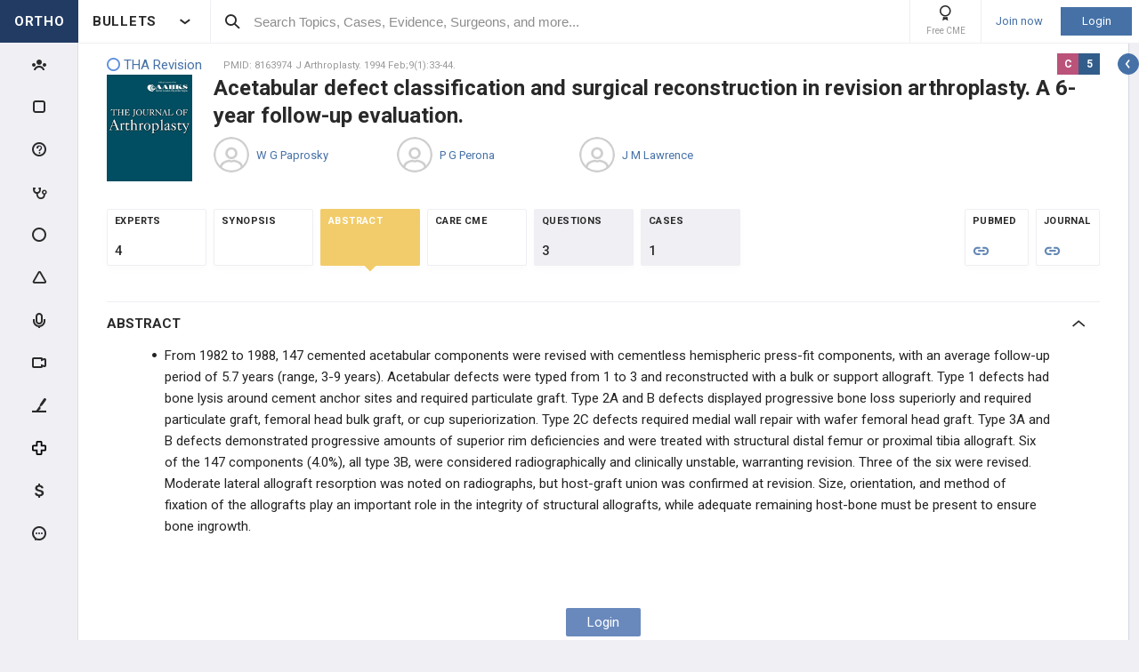

--- FILE ---
content_type: text/html; charset=utf-8
request_url: http://www.orthobullets.com/evidence/8163974
body_size: 51519
content:


<!DOCTYPE html>
<html lang="en">
<head><meta charset="utf-8" /><meta http-equiv="X-UA-Compatible" content="IE=edge,chrome=1" /><meta name="format-detection" content="telephone=no" /><meta name="viewport" content="width=device-width, initial-scale=1.0, maximum-scale=1.0, user-scalable=no" /><title>
	Acetabular defect classification and surgical reconstruction in revision arthroplasty. A 6-year follow-up evaluation. - Post - Orthobullets
</title><link rel="shortcut icon" href="/favicon.ico" />
<link rel="apple-touch-icon" href="/apple-touch-icon.ico" /><link href="/bundles/new_design.css?v=iS3HOhK5fNq08hk5Cy_BGHU0AH4rbPbGt8N9-faclLU1" rel="stylesheet"/>
<link rel="preconnect" href="https://fonts.googleapis.com">
<link rel="preconnect" href="https://fonts.gstatic.com" crossorigin>
<link href="https://fonts.googleapis.com/css2?family=Roboto:wght@400;500;700&display=swap" rel="stylesheet">
<script async src="https://www.googletagmanager.com/gtag/js?id=G-Z23YQ5DMK8"></script>
<script>
    window.dataLayer = window.dataLayer || [];
    function gtag(){dataLayer.push(arguments);}
    gtag('js', new Date());
    gtag('config', 'G-Z23YQ5DMK8', {
        'user_properties': {
            'user_type': 'Guest',
            'user_orthobullets_id': '-1'
        }
    }); 

    gtag('event', 'debug_page_view');

</script>

    
    <script src="/Content/bower_components/jquery/dist/jquery.min.js"></script>
    
    
    <!--[if lt IE 9]>
        <script>
            document.createElement('header');
            document.createElement('nav');
            document.createElement('section');
            document.createElement('article');
            document.createElement('aside');
            document.createElement('footer');
        </script>
    <![endif]-->

    <style>
        header, nav, section, article, aside, footer { display: block; }
    </style>

    <style>
        .evidence-top-list-links a:not(:last-child)
        {
            border-right: 0;
            margin-right: -4px; 
        }
    </style>

    
        <style>

            .btn { box-shadow: none; }

            .pollsSection label.long { line-height: 16px; }

            #range { background: #C0C0C0; }

            #range .ui-slider-range { background: #6B98DF; }

            #range .ui-slider-handle { background: #6B98DF; }

            #range .ui-widget-header { border: 1px solid #6B98DF; }

            #range.ui-disabled .ui-widget-header { border: none; }

            #range.ui-disabled .ui-slider-handle { display: none; }

            .pollsSection .you_selected {
                background-color: #6B98DF;
                color: white !important;
                height: 47px;
                margin-left: auto;
                margin-right: auto;
                padding-top: 5px;
                text-align: center;
                width: 100px;
            }

            .pollsSection .you_selected span { color: #c5d2f8 !important; }

            #chosenScale { color: white !important; }

            .pollsSectionSubmited .evidence-poll .pollExplanation {
                line-height: initial;
                max-width: 80%;
            }

            .pollsSectionSubmited .evidence-poll div { margin-top: 0; }

            .pollsSection .icon-check { left: 34px; }
        </style>

        <!--[if lt IE 9]>
            <style>
                .pollsSection input[type="radio"] { display: inline-block; }
            </style>
        <![endif]-->
    </head>
 

<body class="Orthopaedics" popup-id='' user-id='-1'>
    <form method="post" action="/evidence/8163974" onkeypress="javascript:return WebForm_FireDefaultButton(event, 'ctl00_btnDisableEnter')" id="aspnetForm">
<div class="aspNetHidden">
<input type="hidden" name="__EVENTTARGET" id="__EVENTTARGET" value="" />
<input type="hidden" name="__EVENTARGUMENT" id="__EVENTARGUMENT" value="" />
<input type="hidden" name="__VIEWSTATE" id="__VIEWSTATE" value="cUvyNaVkDCOC44zltVx0Rx/F3j7JzIy//lM3Agz16aZsW8beS2cuHP7Wa5pP3cdd5EE5SkNUJyT2NwfZI5243DCQQOwAvd3g4hcdBJdx/e4GuH7gASAacw8bEmfAtSaAlf5pkudtHrV05Pq5FA98nHuGqjhsgkIHrstit70SWyy8jVfOT59dn24ObLwe2UOVOdFmWRK21f9F5wyskrnX1PrSq+uoq2IaUCqiP2LvZ2TS503RPD4fCuir5m1nLhlRT+UL9LY0WPm2u7+zNDZeKEbWcOw1UFjcD6ft6/GfomlKX43RuXyIed9L4VTrteADeA7LobAPavMfz0ZjPEvQ7bQbAgqKdNJE8WXP3WTtzhDMHGRcsbFEtseiMmt9DkxCRJ1bTaS02gh0Qi1AUZhAtYCxRf1FgGM3P/g7I47/85XBXj6wLBYeNjupbuvP6O8DpY55uW9TvrAOAwtWg0qrzjhNh56jcGFm0tJ1a3YTCjrtCJllRWLbnJgWX7RoSp4i3zZazhQDF+UXIbEevb5onHmQ7CdlFWL+WiyJG8pAtMh0sMUh0gOw9qTjR4tTmF8X7wTZBIRHkDRXBy7KhDxp6BHjhsiHnn3hsglTCyXx/fOOeDflBinS1CkUAOcJB249gO9BK/jDeyjp7r4JBfW02tnO0rboJ/wYBFHQxi+kSX3gq5aaS4Zaxf4Bk44vqhrsOV2Wds6aJH0/EYarYsFc8YYlRYDp8PxKyOCAXkc9p3cCgL+lVP5/HfSOO/Dy3wkpgw0h8Szp8lIvs/vM8mmf1MIW7auhZ3vHcJ9EqNad8+K+kFVA7fgZfr02tiSQDsbccmkqNTtlK3jhYfhyErzEUB2/3EzJql0mi/GyC5RSf8jRey/FATU7LmiCXKpbmOcSfIhGz15o+OUv4rWmQxt66xplRJ9tAwq5dHpPjLsBiuef2Rj9nlPGTMwGHqXYRclqc1KEGrlnHiX8b5reLpAiNFRQ91XQyOdp4GeDr94gQ1Wkw/Tfh+UvCpVxifZQjyo/WqDwQUd/mf2BRIEJXgV17fGff5saAdM8z2GdTicnNlCoTavvjnBBg0FCaIziKLmf9FONcCzDotbBuLT7oz9kOTzgYWrUaf4uNhkMCjq+OTyP0wL/O/Dx/hRyeNnMkjPOkA3fP7DgF+CkNdeUDJGqoaBBJEDwZEcFUBD2sqysZccgW/N4JdC6FlSbJzRTvqcpHsCrAfHpMAL/ysQmi568xwYdxk30hF9MFmlBoZFKhYUn7+BytSSAfHTqTt/92qd/F0bbxgLvOfJXJRxDmZqpf1JI/Xy9dO7mEsD5qGrwltRfh4lz25sAi2IbLSytKkivPe/Ds8bkscPG87k6OhKlFJ2w4b6CWUy2xX7rO8uL33eDZm9BgbQHXeppeLPOTw+h+wf5Q8sZd6vSIXZoJ7u/894MBPZdnplWG/wg2IXP/Fdf8mbQNyEcirnF3Jh7z663gozoxRyXfqZ7uaekElRMZp4K867vKgHzRsSpBOQelk3TrrthH5PfzAL+eC2XeDxG4BXaY/N42fv0JwhkWNht+7eclhVrNQMTqhBvvvW6bR1jOpu9jIsFa/hxMvxwf8zfMjuGJk4NpVLEf4F4jcV5jPM11Lav9hMyv6aK+Iayd5mTEzTtEm7PQquJ5zxKWXZaO7kmJT2B7/B+aYRuq+PKdRALvoxZStjCYUr+4IqQqIhauTTYhRIh4SR4bUdres2OeLn/XCXH/qpRY3OvN0/6svcR3HyGHKxAAJM/J42wwahkA4izwlbrugCGBP9htXCLvXC7pC7XQkerX1TbAfH2JPqym8kkXQ6lsR1bzv8z9C5mxg8HJ7dVHyWdTruk7Po/1E3cEzsfQV+W457tn95ibsN7op9Syz5wfU/XMUpVdh13+CkZChYq3SB7KEK5oEfdtHzX4G8wn77EYli/kXRC9vWckqvtWfgWAcYnY6x+kKI1DmzOjKq3Ep3YIRLj904ziR1cXKCJWWa39FS8eanVJ+LtFG97mbp9TPJ9XffyYa/gltPmutUNZ9WrTGkr5NRQgJHQT5lRyl5/pBQffCKMoxKZ0XkLtCWr9wkDAnt9LHXiyYVboKIxg8gMpnfbHaDHDAapVlIEOvCh4eevk3PgM1+LfZavvHbimkdSg+IZtw87UscNowxiHXulafBSuGQFoDASGGwe1mPAsHkVCsK12PteAugiXqAhFV6zftoKVLSWwvf6WX/BfWeuIeLAiN1IhhomBqWePPHPKwVwtfdkOD9wvL95xke52yCmCGkqwhf7WN9sSb9/AlmB1Kli6wLl1nmXcOkgqg7A+/p1NCIfI0/nBGJySCho4+h2++yI1YUzIZOI1GyHpvI47CYnUSq8+sN4qd1OT8As2DBpxZ7Ovrh3DqcSkzYg+9D42gBiQ2HRWC8BEWvAgMByQjmta9ciYj/S+6BoSfWoX9dhw1XnNubrZQ6JtZRapv7eNvWmujHPK5/6qwtAQPUvz0UswLAYTAYxNUStbPABJmmeRwtnTx+InvxSJW0/vWkn+GrOPzc20f3lntew0jSQfmeTQugUl/pW+wtdzf8RLUZEY8641W1Fp6M6ftZzv9NFAN+/4oMB9B/xH3r7VBX/lt4at2bygQKeZbHpcxiWIQ3Z/5g+nPoFrtQ4FUCPqFPKnNLmWNJ1BqIxhV2TuWwdmj1Sgwt2IHu75eXDOxtERFA7j1dBvuYfqfcPexoFt6RvMOHfAkXd8zRcVCIcntK3KfHO5dCb1vfbgmhLkzTgonu6uop/Ylyde9QuVU8t9OC54BmVALcgAU1I4T9orRWiN2AyaG6AL+h2Qpd2b9rnD0ODZ/u4kj2acRSph6m9dMt8xmQEN3JzUdqQ6158NKslLAm/CuxgsCvw/7ZPGIZdoWiUIkJ7vZav9DPY68G+b1xbdPlb0zBNw+aZrrWyqRTYtRwx7qowrpo5RMP4hjIoCzExTkVeogUknxEyI77MAX+mg9KcWhRqxba4nNZw2EvNNXwJZUMheTeVmt1brlCzV0Tw9u63q3t/5wpNJQUktdAzcPTfiRWoyy35i6CUtPsv+bARbeCg4yKmDfFRt0w/7U3XreUZqstE/FlZRJCk0UWSdNqLKgaRTGBkSJjIEzlgypnVdkkomOq4Mflps4NgfQ1x+tregs1RIicOn7JmujkUpREcAG2jA2Wug0+Lkoiv2+Kk38tqqxx7tHaTsU0pyOs1nGtiezQCR494HCqQUswkR0yTCpj9hqYCUOnAk5ohjRZ0CyJrjc/fZ4aXEvk+zJU2A9sfFJEzuhqm1sdiKTDA2s/UaHR7j59UBiRpVJabL68bCw98lAUQ0wng3NhYpp3NWgDfJ9PFpBzRj3uBIqj/4TZ+LFzgdGoiy2D2fNXRRnUz21W1A3EPDz8Yz053Tw8vflZqg/qbor9pkHexbXlgX6V9Nbp7v4wHOyjncAm6CJQTjI8cKVBTa6+uOxc01u/Zq+lTrNkAFJKoft+th/L4yWRpVI7awvEmAuhMF/tcT7ljW6TJjnIrdFNqHwyOgiDqnP9gilF39UKZ9p/Ll7JAWuHxqyqESK1haNcnX+S30SqR9pXhs350+qjxqtQTcQAkwu7GLlWyP7o8fLJkhlx3S2flAl1F+vR2R66HtVummf9Y8Fi2M/oYYlMUzkOlnfCSmI0LlzGSDixIExLSo4iE7wHLiq6IQZ1EH8Wd7lgALPgZliHOvy/SL10WpYJ6FFfzTzp94/Bffwa0Te1ZU9kk9Cysnf9VJeZHDTBLYGbcWqXS7Elc5ssqerHujteYhBgeBHfDRVqpCH3KitQfXDvSBvoM2MIXzUwtkLk4bZHqwxViR1YrO5Vrvq+kMCXtBb/MGQ0Z4HTkhTSkpTk8tCZ0vtfYRZ6oy0uEZ28VO0+viCBzqAQXMOSk+w9/qW2vRfTzIERIbtqIZFl7SloikIVzlnCNWqyfdtLWLRhGm3wh4rW3LsLDdzJhjHxTv3CO2954u4ed+/xgREPpCXpPV0KGBVMpdGgEy2S2Oz6rL+40mqFZWcd1wsFTryM1k/HO582GCGVk5GwKm87mEMsNGpu+ekvRWHv1+A9ophBttsOcviangXQM4ZRa8EkOFck17GuRY0PYLe3FFBk+dux49suDHxDQzq685g9MHXOBR6ec7oBM1Fk1zSOA6llB072sVKHk7+iNx4ZYMUyUJmA49L9SIWY8gIB8Xm9t/h15F6sbiz+nni9LfV46N9knGBc7LxHcSIf1F4VunGXkpbAC3rAg4Irna905/S443sBPD5Q/se4pmrXlaZ5c6x4gD9FapaRGev/b/oceoEc23o6JM+rcPFY0r60rlb17xkBL1zQei7S+BG7m2FNEFIhqKIIV1rxzQxi4LwqQP+dKr1NVUgcwk9Y0Qh7/R/KMLhx/nTY430jIQLQBszrdDlJBeF8zLHm5vjCjf8WvdNQol9niKmRlWRumXBxUhufWjggZGJ+RSJpvBLtflAaEN/JOncCXn1YS43nLQaN3/2S/SFHa99TrdmVhdAVHGjLi/iNnW8hpshOseeB6SSoyPChPWwtIYrgg/SxZ7YtGJgTGeHIVFIk9JTe/e/AOJ6uO5zGY0Rful+7Fi13dp0nJvFg2tA2A8gcWP1jTmu6G6YahrR2qTec4ZZMYuOtgIURjin/GXyJWf8MtwD8pfBKEm1Pz0OIcZqmZt9HIGDdvV19rPuEH/nux7UQUK4Rt2HcaerL+qbYSZZnnswSw/am3iHydlycwLqbKX9m36e1myCNEZZ9kxWKH835CTEAD9DEM0Ch3pD0wsSvR9CbXqigY9o0w6KSM4T7fOG5w4zS0V7Z55IIMtFrlh8nPurW+gmWKBKnSUGmej4rsKPjZeveffUUWmdsftBvYL6HPlK06QWnKL/zQZSiP2hCG88ktQ4/0MsAtRkUURvsq5DxhGHApQnZP+iQGPZwrderxB8LTBGOl2wMfPoXZ16/MCx+uoVVgTmQrlqITkbQu5FAhR5ZX0cqH/N38SnN7+Gp0luGCQrsOa4JPD7mDTbzw+Mvo3O1doFKXo9J4DK1dDsFGbH40w/UwjEfAGF3RkTL4wTYvjEZviAY3nSInWmHGTEYWPc+cwmHs7ckhi92K7FG/igN9BBUOGW1THDUbI7K3i/1hyeKWNvumaz1q9Z7CwZ+JDjK+SmoBrWKzD2L5Rs6wR6BjMwnIFcG8sSXp9mZdnploU/l+Vr7b7o2IuIRNorZrl0B9ghpU/TYYmuKsEVYu/hOmKo8pOsheBQLXU30pmFtFeqiDduhVmQqRx5ple50STjFBs2VmqJj6JEVDOdu4o/bGIJzpfdXRCD7beylc/upukusSwtfhQpw6j9l1B+eLE5KQSl9Ye6cUGn7G4D+3o7LP86HwOp9SMjdeuWyN1tFb0ZGlRxho9PeBn7cJOPqJd6ylJnS0ukynsBF9cPtPu1QPXcoRAQUNlVDq1Tc3QQzGvNcWXdzKQdglG7HamMzg8eb/UM6Lco7lq8QryFmu00hqYt/[base64]/x0LBN1/uuFyp8VdtM1WEcnuBk+mFYzcxYNF0LZzEvknj72g5kPiWhF+tX4F+HCiIG1BQhkJDf8Tqk1FbfX5kMbUHNjZ5aoHRrrqc6CwqJYUO3ZyoMvw+xHF9OqRjtIoJ0JUjrMwS/MYOQwvBUJB/C0KS5Gd5sDDb5ZXe/6UMzWIQMyBAX1P9A9JgdMXpZaWILyeg2VUHTOzA9BPSqfDm6On/60M8MTgJhKhMHTLwspGqDPfxk24QL516uk91w0L0vr6LNmvzlu6ob0XJJOj4OnkyKzMorjPtM4qSDN9F36mbZy0ZAza9FIgD/j/dIhbNXndZ96RDB5KWUTHlXnNdlAV7F7lKqnCu23r8/T5eopxc7x5KMsOX2iqGVEG6ipxl08IWuV21IJVLXgCFFZ95KNPcgBtkbqtskfzPzcIiYQyUk25Nj/xl6sL/3Sy/S/[base64]/5u9tnCjmrRJHIOWJoQKewWN1xjzSBFeiYLSLPALpAweWESCSZtoxon9mN/bU33eWtTBPylM5yLzJLugZ/mWn5StJYcfYy1C9AbWJpSgmPkfI/TBCrTbWCs27pUKPwLANbVM3t/CAQGX5PBBa68UdBLM97V/9bM1WoC5SD+ZBcjlQyzps8i0spTVEGOacY//8PH7+zsmDYeEaJJz0sEz5Pa5QWvoKHRw++5/bNagSw4JY8/3auHFICb0E3UwWIzvIY7RO6wx0lW1S7YRN7dveJEa3pVeehSmS60JMC2zPNfZw1G7VzbDHdBeby+jSL0YbCCiA==" />
</div>

<script type="text/javascript">
//<![CDATA[
var theForm = document.forms['aspnetForm'];
if (!theForm) {
    theForm = document.aspnetForm;
}
function __doPostBack(eventTarget, eventArgument) {
    if (!theForm.onsubmit || (theForm.onsubmit() != false)) {
        theForm.__EVENTTARGET.value = eventTarget;
        theForm.__EVENTARGUMENT.value = eventArgument;
        theForm.submit();
    }
}
//]]>
</script>


<script src="/WebResource.axd?d=pynGkmcFUV13He1Qd6_TZCjn4Ao11aqke0TwXRk_7NSyKmzznW0Kqal1Dz4H5XqwDwJsDQ2&amp;t=637321809357241717" type="text/javascript"></script>


<script src="/WebResource.axd?d=JoBkLzP19aTuxbWOhHobYuhKxnBsiA5RNk1XquHEJLG2UKcsKLO1fhx_0TWfD5YC1_zq1w2&amp;t=637321809357241717" type="text/javascript"></script>
<div class="aspNetHidden">

	<input type="hidden" name="__VIEWSTATEGENERATOR" id="__VIEWSTATEGENERATOR" value="8D7B21FE" />
	<input type="hidden" name="__EVENTVALIDATION" id="__EVENTVALIDATION" value="tE0vrWbHRVciC9si3gpODEjRj9hDeA7XplkJ5SXCwfw4vBY2CzvZrdltgvHQgEnib6DzfXh9rJ5Xvx3Atg+q6lq9Quevt7RLekv/yUF06XOH+J83" />
</div>


        <div class="pageWrapper  hide-sideMenu   pageWrapper--hide-left-side-menu-button  user-type-visitor pageWrapper--sidebar-prime">
            

<header class="main-header no-print">
    <div class="main-header__hamburger"> 
         <button type="button" class="main-header__hamburger--btn">
                <i class="icon icon-burger-menu"></i>
         </button>
    </div>

    <div class="main-header__section main-header__section--title">
        <a class="main-header__title" href="https://www.orthobullets.com">
            <div class="main-header__title-part main-header__title-part--first main-header__title-part--Orthopaedics">
                ORTHO 
            </div>

            <div class="main-header__title-part main-header__title-part--second">
                BULLETS
            </div>
        </a>

        <button type="button" class="main-header__specialty-selector-button">
            <i class="icon icon-arrow-bold main-header__specialty-selector-arrow"></i>
        </button>
    </div>

    <div class="main-header__section main-header__section--search">
        <div class="main-header__search">
            <i class="icon icon-search main-header__search-icon"></i>
            <input type="text" placeholder="Search Topics, Cases, Evidence, Surgeons, and more..." id="searchbox" class="main-header__search-field" autocomplete="off" data-es-enabled="True">
            <div class="main-header__search-loading hidden">
                <img class="main-header__search-loading-icon" src="/ux-svg/ortho-loading.svg" />
            </div>
            <input type="hidden" id="searchredirect" value="/search?cx=011011587714199370644:-t-us8pwwfw&amp;cof=FORID:9&amp;ie=UTF-8&amp;sa.x=10&amp;sa.y=12&amp;sa=Search&amp;q=" />
            <div id="mainSearchResults" class="mainSearchResults" style="display: none;"></div>
            <button class="close main-header__search-close-button hidden" type="button"><i class="icon icon-x-squared main-header__search-close-icon"></i></button>
        </div>
    </div>

    <div class="main-header__section main-header__section--user">
        <div class="main-header__menu-icons">
                <div class="main-header__user-controls-section main-header__user-controls-section--wide-indents">
        <a class="main-header__user-controls main-header__user-controls--free-cme-icon" href="/anatomy/12292/2016-point-of-care-learning-cme">
            <i class="icon icon-cme main-header__icon-cme"></i>
            <span class="main-header__user-controls-text">Free CME</span>
        </a>

    </div>

        </div>

        <div class="main-header__menu-icons main-header__menu-icons--tablet-mobile">
        </div>


<div class="login-section">
    <a class="login-section__enter-link login-section__enter-link--register" href="/register">Join now</a>
    <a class="login-section__enter-link login-section__enter-link--login" href="/login?ReturnUrl=%2fevidence%2f8163974">Login</a>
</div>    </div>
</header>

<ul class="switch-sites-dropdown">
    <li class="switch-sites-dropdown__item">
        <p class="switch-sites-dropdown__header-text">Select a Community</p>

        <button type="button" class="switch-sites-dropdown__close-button">
            <i class="icon icon-x switch-sites-dropdown__close-button-icon"></i>
        </button>
    </li>

        <li class="switch-sites-dropdown__item">
            <a class="switch-sites-dropdown__link" href="https://step1.medbullets.com">
                <span class="switch-sites-dropdown__community-logo community-logo community-logo--MedbulletsStep1">MB 1</span>
                <span class="switch-sites-dropdown__title switch-sites-dropdown__title--border switch-sites-dropdown__title--MedbulletsStep1">Preclinical Medical Students</span>
            </a>
        </li>
        <li class="switch-sites-dropdown__item">
            <a class="switch-sites-dropdown__link" href="https://step2.medbullets.com">
                <span class="switch-sites-dropdown__community-logo community-logo community-logo--MedbulletsStep2And3">MB 2/3</span>
                <span class="switch-sites-dropdown__title switch-sites-dropdown__title--border switch-sites-dropdown__title--MedbulletsStep2And3">Clinical Medical Students</span>
            </a>
        </li>
        <li class="switch-sites-dropdown__item">
            <a class="switch-sites-dropdown__link" href="https://www.orthobullets.com">
                <span class="switch-sites-dropdown__community-logo community-logo community-logo--Orthobullets">ORTHO</span>
                <span class="switch-sites-dropdown__title switch-sites-dropdown__title--border switch-sites-dropdown__title--Orthobullets">Orthopaedic Surgery</span>
            </a>
        </li>

    <li class="switch-sites-dropdown__item switch-sites-dropdown__item--about">
        <a href="/about" class="switch-sites-dropdown__link">
            <div class="switch-sites-dropdown__ortho-logo-wrapper community-logo">
                <img class="switch-sites-dropdown__ortho-logo" src="/ux-svg/orthobullets-logo.svg" alt="Orthobullets logo">
            </div>
            <span class="switch-sites-dropdown__title">About Bullet Health</span>
        </a>
    </li>
</ul>

<div class="ortho-modal ortho-modal--confirm-topic ortho-modal--hidden">
    <div class="ortho-modal__background"></div>

    <div class="ortho-modal__modal ortho-modal__modal--default">
        <div class="ortho-modal__header">
            <div class="ortho-modal__title">Please confirm topic selection</div>
            <div class="ortho-modal__close"><i class="icon icon-x-squared ortho-modal__icon-close"></i></div>
        </div>

        <div class="ortho-modal__content">
            <div style="min-height: 50px; justify-content: center; align-items: center;">
                <p>
                    Are you sure you want to trigger <span class="trigger-topic-name"></span> topic in your Anconeus AI algorithm?
                </p>
            </div>
            <input type="hidden" value="" class="trigger-topic-id" />
            <div class="ortho-buttons ortho-buttons--right">
                <button type="button" class="ortho-modal__footer-close ortho-button gallery"><i class="icon icon-x-squared"></i>No</button>
                <button type="button" class="ortho-button blue" onclick="triggerTopicAnconeus($('.trigger-topic-id').val(), false);">Yes</button>
            </div>
        </div>
    </div>
</div>

<div class="ortho-modal ortho-modal--no-scope ortho-modal--hidden">
    <div class="ortho-modal__background"></div>

    <div class="ortho-modal__modal ortho-modal__modal--default">
        <div class="ortho-modal__header">
            <div class="ortho-modal__title">Please confirm action</div>
            <div class="ortho-modal__close"><i class="icon icon-x-squared ortho-modal__icon-close"></i></div>
        </div>

        <div class="ortho-modal__content">
            <div style="min-height: 50px; justify-content: center; align-items: center;">
                <p>
                    You are done for today with this topic.
                </p>
                <p>
                    Would you like to start learning session with this topic items scheduled for future?
                </p>
            </div>
            <input type="hidden" value="" class="trigger-topic-id" />
            <div class="ortho-buttons ortho-buttons--right">
                <button type="button" class="ortho-modal__footer-close ortho-button gallery"><i class="icon icon-x-squared"></i>No</button>
                <button type="button" class="ortho-button blue" onclick="triggerTopicAnconeus($('.trigger-topic-id').val(), true);">Yes</button>
            </div>
        </div>
    </div>
</div>

<!-- main search should be inited as soon as possible -->
<script>
    (function () {
        window.search_timeout = undefined;

        $("#searchbox").click(function (event) {
            event.stopPropagation();
            mainSearch($(this), $(this).attr("data-es-enabled"));
            $('.topNavigation').addClass('pointer-events-off');
            $(document).one("click", function (e) {
                $('.pointer-events-off').removeClass('pointer-events-off');
            });
        });

        $("#searchbox").keyup(function (evt) {
            if (search_timeout != undefined) {
                clearTimeout(search_timeout);
            }

            var esEnabledValue = $(this).attr("data-es-enabled") == "True";
            var $this = $(this);

            var searchValue = $("#searchbox").val().trim();
            if (searchValue.length < 3 && isNaN(parseInt(searchValue))) {
                return;
            }

            search_timeout = setTimeout(function () {
                search_timeout = undefined;
                mainSearch($this, esEnabledValue);
            }, 400);

            if (evt.keyCode == 13) {
                writeQuickSearchUsageStatistics();

                if (isSearchByContent()) {
                    if (hasSearchByContentIdTheOnlyResult()) {
                        var resultItem = $('#ajaxcontent .quick-search-item')[0];
                        var resultItemType = parseInt($(resultItem).attr('data-item-type'));
                        var searchValue = $(this).val().trim();
                        var redirectUrl = "";

                        switch (resultItemType) {
                            case 2: redirectUrl = "/testview?qid=" + searchValue; break; // Question
                            case 3: redirectUrl = "/evidence/" + searchValue; break; // Post
                            case 5: redirectUrl = "/Site/Cases/ViewByCaseId?caseId=" + parseInt(searchValue.substr(1)); break; // Case
                            case 10: redirectUrl = "/qbank/start?id=" + searchValue; break; // Test
                        }

                        window.location.href = redirectUrl;
                    }
                    else return;
                }
                else {
                    window.location.href = esEnabledValue
                        ? '/Site/ElasticSearch/KeywordSearch?search=' + escape($("#searchbox").val())
                        : $("#searchredirect").val() + encodeURIComponent($("#searchbox").val());
                }
            }
        });

        function mainSearch(searchBox, esEnabledValue) {
            var searchText = searchBox.val();
            var searchResults = $("#mainSearchResults");

            if (searchText === '') {
                searchResults.hide();
            }
            else {
                var uploadUrl = esEnabledValue ? "/Site/ElasticSearch/QuickSearch" : "/Site/Search/QuickSearch";
                uploadUrl += " #ajaxcontent";

                $('.main-header__search-loading').removeClass('hidden');

                searchResults.load(uploadUrl, { searchValue: searchText }, function () {
                    $('.main-header__search-loading').addClass('hidden');
                    searchResults.show();

                    window.MainSideMenu.closeMainMenu();
                });
            }
        }

        function isSearchByContent() {
            return $('#ajaxcontent .quick-search-item').length > 0;
        }

        function hasSearchByContentIdTheOnlyResult() {
            return $('#ajaxcontent .quick-search-item').length === 1;
        }

        function writeQuickSearchUsageStatistics() {
            $.ajax({
                type: "POST",
                url: '/Site/ElasticSearchStatistics/WriteQuickSearchTypeStatistics'
            });
        }
    })();

    function updateUiOnAnconeusTimeScheduleChanges() {
        if (window.handleTimeUpdate) {
            window.handleTimeUpdate(arguments);
        }
        else {            
            if ($("body").hideLoading) {
                $("body").hideLoading();
            }
            else {
                $("body").removeClass('loading-layout loading-layout--loading loading-layout--high-z loading-layout--main-layout loading-layout--transparent-background');
            }
        }

        window.Anconeus?.renderAnconeusData({
            Expected: 0,
            NonAiSpent: 0,
            AiSpent: 0
        });
    }

    function updateAnconeusTimeSchedule() {
        if (!window.sessionConfigPopup) {
            window.sessionConfigPopup = window.Anconeus.createAnconeusTimeSchedulePopup('ChangeSchedule');
        }

        window.sessionConfigPopup.afterClose = updateUiOnAnconeusTimeScheduleChanges;

        window.sessionConfigPopup.open();
    }

    function confirmTriggerAnconeus(sender) {
        var topicResultRow = $(sender).closest('.quick-search-results__list-item--content-item');
        if (topicResultRow.length == 0) {
            return false;
        }

        var topicId = topicResultRow.attr('data-content-id');
        var topicName = topicResultRow.find('.title--header').text();
        showTriggerAnconeusPopup(topicId, topicName);
    }

    function showTriggerAnconeusPopup(topicId, topicName) {
        $('.trigger-topic-id').val(topicId);
        $('.trigger-topic-name').text(topicName);
        var topicConfirmPopup = new window.OrthoModal({
            modal: $('.ortho-modal--confirm-topic'),
            listenKeyboard: true
        });
        topicConfirmPopup.open();
    }

    function triggerTopicAnconeus(topicId, allowFutureItems) {
        $("body").addClass('loading-layout loading-layout--loading loading-layout--high-z loading-layout--main-layout loading-layout--transparent-background');
        $.ajax({
            type: 'POST',
            url: '/Site/SmartLearning/TriggerAnconeusByTopic/' + topicId,
            cache: false,
            data: {
                allowFutureItems: allowFutureItems ?? false
            },
            success: (data) => {
                if (data.success === true && data.contentSetId != null) {
                    document.location.href = '/Site/SmartLearning/TakeMixedContent?contentSetId=' +
                        data.contentSetId +
                        '&isSmartLearning=True';
                } else {
                    $("body").removeClass('loading-layout--loading loading-layout--main-layout');
                    $('.ortho-modal--confirm-topic .ortho-modal__icon-close').click();

                    var log = data.log != null && data.log.length > 0 ? data.log : '';
                    if (log.length > 0) {
                        var html = $('<textarea/>').text(log).html().replaceAll("'", "\\'").replaceAll("\r\n", " <br />");
                        window.showAnconeusLog = function() {
                            $.modal(html, { overlayClose: true, theme: 'c48', containerCss: { width: '70%', 'min-width' : '500' } });
                        };
                        log = ' Click <a href="javascript:window.showAnconeusLog()">here</a> to view log';
                    }

                    if (data.hasFutureReinforcement) {
                        var scopeConfirmPopup = new window.OrthoModal({
                            modal: $('.ortho-modal--no-scope'),
                            listenKeyboard: true
                        });
                        scopeConfirmPopup.open();
                    } else if (data.hasItems === false) {
                        window.orthoToasts.addToast({
                            type: 'failure',
                            text: data.message + log,
                            isManualRemove: log.length > 0
                        });
                    } else if (data.allFullyMasteredOrTossed) {
                        window.orthoToasts.addToast({
                            type: 'failure',
                            text: 'All content in this topic is fully mastered or marked as tossed. ' + log,
                            isManualRemove: log.length > 0
                        });
                    } 
                }
            }
        });

    }
</script>





<nav class="side-menu side-menu--main no-print">
    <div class="side-menu__wrapper custom-scrollbar custom-scrollbar--wide">
        <ul>
            <li class="side-menu__section side-menu__section--logo">
                <button type="button" class="side-menu__close-main-menu">
                    <i class="icon icon-x-squared side-menu__link-icon side-menu__link-icon--x-squared"></i>
                </button>

                <span class="side-menu__section side-menu__link--logo">
                    ORTHOBULLETS
                </span>
            </li>

            <li class="side-menu__section side-menu__section--main ">
                <div class="side-menu__main-button-wrapper ortho-tooltip">
                    <a class="side-menu__link side-menu__link--main side-menu__link--menu side-menu__link--groups side-menu__link--main-link" href="/Site/ElasticSearch/StandardSearchTiles?contentType=50">
                        <i class="side-menu__link-icon side-menu__link-icon--people icon icon-people-stroke"></i>
                        <span class="side-menu__section side-menu__link--text">Events</span>
                    </a>

                    <div class="ortho-tooltip-container ortho-tooltip--without-styles ortho-tooltip--mobile-hide ortho-tooltip--tablet-hide" style="display: none;" data-at="right center" data-my="left center" data-adjustx="-13" data-adjusty="1">
                        <div class="side-menu__link-description">Events</div>
                    </div>
                </div>
            </li>

            
            <li class="side-menu__section side-menu__section--main ">
                <div class="side-menu__main-button-wrapper ortho-tooltip">
                    <button type="button" class="side-menu__link side-menu__link--main side-menu__link--flashcards side-menu__link--menu">
                        <i class="icon icon-card-stroke side-menu__link-icon side-menu__link-icon--card"></i>
                        <span class="side-menu__section side-menu__link--text">Cards</span>
                    </button>

                    <div class="ortho-tooltip-container ortho-tooltip--without-styles ortho-tooltip--mobile-hide ortho-tooltip--tablet-hide" style="display: none;" data-at="right center" data-my="left center" data-adjustx="-13" data-adjusty="1">
                        <div class="side-menu__link-description">Cards</div>
                    </div>
                </div>

                <div class="side-menu__submenu">
                    <div class="side-menu__link side-menu__link--sub side-menu__link--header">
                        <button class="side-menu__submenu-back" type="button">
                            <i class="icon icon-arrow side-menu__inner-button-arrow"></i>
                        </button>

                        Cards

                            <button class="side-menu__close-menu" type="button">
                                <i class="side-menu__close-menu-icon icon icon-x-squared"></i>
                            </button>
                    </div>

                    <ul class="side-menu__submenu-wrapper custom-scrollbar custom-scrollbar--extra-wide">
                        
                        <li class="side-menu__section">
                            <a class="side-menu__link side-menu__link--sub" href="/Site/FlashCardMaster">
                                My CardMaster
                            </a>
                        </li>
                        
                        <li class="side-menu__section">
                            <a class="side-menu__link side-menu__link--sub" href="/flashcard/createFlashCardDesk.aspx">
                                Create Card Deck
                            </a>
                        </li>
                        
                        <li class="side-menu__section">
                            <a class="side-menu__link side-menu__link--sub" href="/Site/FlashCardMaster/Start">
                                Enter Deck Code
                            </a>
                        </li>
                        
                        <li class="side-menu__section">
                            <a class="side-menu__link side-menu__link--sub" href="/Site/FlashCardDesk/ActiveFlashCardDeck">
                                Active Deck
                            </a>
                        </li>
                        
                        <li class="side-menu__section">
                            <a class="side-menu__link side-menu__link--sub" href="/Site/TaggedContent?show=flashcards">
                                Tagged Cards
                            </a>
                        </li>
                        
                        <li class="side-menu__section">
                            <a class="side-menu__link side-menu__link--sub" href="/products/12763/peak-premium-subscription">
                                Anconeus Spaced Repetition
                            </a>
                        </li>
                        
                    </ul>
                </div>
            </li>
                        <li class="side-menu__section side-menu__section--main ">
                <div class="side-menu__main-button-wrapper ortho-tooltip">
                    <button type="button" class="side-menu__link side-menu__link--main side-menu__link--questions side-menu__link--menu">
                        <i class="icon icon-question-stroke side-menu__link-icon side-menu__link-icon--question"></i>
                        <span class="side-menu__section side-menu__link--text">Questions</span>
                    </button>
                    
                    <div class="ortho-tooltip-container ortho-tooltip--without-styles ortho-tooltip--mobile-hide ortho-tooltip--tablet-hide" style="display: none;" data-at="right center" data-my="left center" data-adjustx="-13" data-adjusty="1">
                        <div class="side-menu__link-description">Questions</div>
                    </div>
                </div>

                <div class="side-menu__submenu">
                    <div class="side-menu__link side-menu__link--sub side-menu__link--header">
                        <button class="side-menu__submenu-back" type="button">
                            <i class="icon icon-arrow side-menu__inner-button-arrow"></i>
                        </button>

                        QBank

                        <button class="side-menu__close-menu" type="button">
                            <i class="side-menu__close-menu-icon icon icon-x-squared"></i>
                        </button>
                    </div>

                    <ul class="side-menu__submenu-wrapper custom-scrollbar custom-scrollbar--extra-wide">
                        <li class="side-menu__section">
                            <a class="side-menu__link side-menu__link--sub" href="/Site/ElasticSearch/StandardSearchList?contentType=2">
                                <i class="side-menu__inner-link-icon icon icon-search"></i>
                                Search Questions
                            </a>
                        </li>
                        
                        <li class="side-menu__section">
                            <a class="side-menu__link side-menu__link--sub" href="/qbank/mytests">My TestMaster
                            </a>
                        </li>

                        <li class="side-menu__section">
                            <a class="side-menu__link side-menu__link--sub" href="/qbank/createGroupTest.aspx">Create Personal Test
                            </a>
                        </li>

                        <li class="side-menu__section">
                            <a class="side-menu__link side-menu__link--sub" href="/qbank/createGroupTest.aspx?purpose=GroupTest">Create Group Test
                            </a>
                        </li>

                        <li class="side-menu__section">
                            <a class="side-menu__link side-menu__link--sub" href="/qbank/start">Enter Test Code
                            </a>
                        </li>

                        <li class="side-menu__section">
                            <a class="side-menu__link side-menu__link--sub" href="/currenttest">Active Test
                            </a>
                        </li>

                        
                    </ul>
                </div>
            </li>            <li class="side-menu__section side-menu__section--main ">
                <div class="side-menu__main-button-wrapper ortho-tooltip">
                    <button type="button" class="side-menu__link side-menu__link--main side-menu__link--cases side-menu__link--menu">
                        <i class="icon icon-case-stroke side-menu__link-icon side-menu__link-icon--case"></i>
                        <span class="side-menu__section side-menu__link--text">Cases</span>
                    </button>
                    
                    <div class="ortho-tooltip-container ortho-tooltip--without-styles ortho-tooltip--mobile-hide ortho-tooltip--tablet-hide" style="display: none;" data-at="right center" data-my="left center" data-adjustx="-13" data-adjusty="1">
                        <div class="side-menu__link-description">Cases</div>
                    </div>
                </div>

                <div class="side-menu__submenu">
                    <div class="side-menu__link side-menu__link--sub side-menu__link--header">
                        <button class="side-menu__submenu-back" type="button">
                            <i class="icon icon-arrow side-menu__inner-button-arrow"></i>
                        </button>

                        Cases

                        <button class="side-menu__close-menu" type="button">
                            <i class="side-menu__close-menu-icon icon icon-x-squared"></i>
                        </button>
                    </div>

                    <ul class="side-menu__submenu-wrapper custom-scrollbar custom-scrollbar--extra-wide">
                        <li class="side-menu__section">
                            <a class="side-menu__link side-menu__link--sub" href="/Site/ElasticSearch/StandardSearchTiles?contentType=5">
                                <i class="side-menu__inner-link-icon icon icon-search"></i>
                                Search Cases
                            </a>
                        </li>

                        
                        <li class="side-menu__section">
                            <div class="side-menu__link side-menu__link--link-and-button">
                                <a class="side-menu__inner-link" href="/Site/ElasticSearch/StandardSearchTiles?contentType=5&s=1">
                                    <i class="side-menu__inner-link-icon icon icon-case-stroke icon--trauma icon-specialty-1"></i>
                                    Trauma
                                </a>

                                <button class="side-menu__inner-button" type="button">
                                    <i class="icon icon-arrow side-menu__inner-button-arrow"></i>
                                </button>
                            </div>


                            <div class="side-menu__submenu">
                                <div class="side-menu__link side-menu__link--sub side-menu__link--header">
                                    <button class="side-menu__submenu-back" type="button">
                                        <i class="icon icon-arrow side-menu__inner-button-arrow"></i>
                                    </button>
                                    Filters
                                </div>

                                <ul class="side-menu__submenu-wrapper custom-scrollbar custom-scrollbar--extra-wide">
                                    <li class="side-menu__section">
                                        <a class="side-menu__link side-menu__link--sub" href="/Site/ElasticSearch/StandardSearchTiles?contentType=5&s=1">Recent cases
                                        </a>
                                    </li>

                                    <li class="side-menu__section">
                                        <a class="side-menu__link side-menu__link--sub" href="/Site/ElasticSearch/StandardSearchTiles?contentType=5&s=1&sort=top">Popular cases
                                        </a>
                                    </li>

                                    <li class="side-menu__section">
                                        <a class="side-menu__link side-menu__link--sub" href="/Site/ElasticSearch/StandardSearchTiles?contentType=5&s=1&sort=relevance">Relevant cases
                                        </a>
                                    </li>
                                    
                                </ul>
                            </div>
                        </li>
                        
                        <li class="side-menu__section">
                            <div class="side-menu__link side-menu__link--link-and-button">
                                <a class="side-menu__inner-link" href="/Site/ElasticSearch/StandardSearchTiles?contentType=5&s=2">
                                    <i class="side-menu__inner-link-icon icon icon-case-stroke icon--spine icon-specialty-2"></i>
                                    Spine
                                </a>

                                <button class="side-menu__inner-button" type="button">
                                    <i class="icon icon-arrow side-menu__inner-button-arrow"></i>
                                </button>
                            </div>


                            <div class="side-menu__submenu">
                                <div class="side-menu__link side-menu__link--sub side-menu__link--header">
                                    <button class="side-menu__submenu-back" type="button">
                                        <i class="icon icon-arrow side-menu__inner-button-arrow"></i>
                                    </button>
                                    Filters
                                </div>

                                <ul class="side-menu__submenu-wrapper custom-scrollbar custom-scrollbar--extra-wide">
                                    <li class="side-menu__section">
                                        <a class="side-menu__link side-menu__link--sub" href="/Site/ElasticSearch/StandardSearchTiles?contentType=5&s=2">Recent cases
                                        </a>
                                    </li>

                                    <li class="side-menu__section">
                                        <a class="side-menu__link side-menu__link--sub" href="/Site/ElasticSearch/StandardSearchTiles?contentType=5&s=2&sort=top">Popular cases
                                        </a>
                                    </li>

                                    <li class="side-menu__section">
                                        <a class="side-menu__link side-menu__link--sub" href="/Site/ElasticSearch/StandardSearchTiles?contentType=5&s=2&sort=relevance">Relevant cases
                                        </a>
                                    </li>
                                    
                                </ul>
                            </div>
                        </li>
                        
                        <li class="side-menu__section">
                            <div class="side-menu__link side-menu__link--link-and-button">
                                <a class="side-menu__inner-link" href="/Site/ElasticSearch/StandardSearchTiles?contentType=5&s=3">
                                    <i class="side-menu__inner-link-icon icon icon-case-stroke icon--shoulderandelbow icon-specialty-3"></i>
                                    Shoulder & Elbow
                                </a>

                                <button class="side-menu__inner-button" type="button">
                                    <i class="icon icon-arrow side-menu__inner-button-arrow"></i>
                                </button>
                            </div>


                            <div class="side-menu__submenu">
                                <div class="side-menu__link side-menu__link--sub side-menu__link--header">
                                    <button class="side-menu__submenu-back" type="button">
                                        <i class="icon icon-arrow side-menu__inner-button-arrow"></i>
                                    </button>
                                    Filters
                                </div>

                                <ul class="side-menu__submenu-wrapper custom-scrollbar custom-scrollbar--extra-wide">
                                    <li class="side-menu__section">
                                        <a class="side-menu__link side-menu__link--sub" href="/Site/ElasticSearch/StandardSearchTiles?contentType=5&s=3">Recent cases
                                        </a>
                                    </li>

                                    <li class="side-menu__section">
                                        <a class="side-menu__link side-menu__link--sub" href="/Site/ElasticSearch/StandardSearchTiles?contentType=5&s=3&sort=top">Popular cases
                                        </a>
                                    </li>

                                    <li class="side-menu__section">
                                        <a class="side-menu__link side-menu__link--sub" href="/Site/ElasticSearch/StandardSearchTiles?contentType=5&s=3&sort=relevance">Relevant cases
                                        </a>
                                    </li>
                                    
                                </ul>
                            </div>
                        </li>
                        
                        <li class="side-menu__section">
                            <div class="side-menu__link side-menu__link--link-and-button">
                                <a class="side-menu__inner-link" href="/Site/ElasticSearch/StandardSearchTiles?contentType=5&s=225">
                                    <i class="side-menu__inner-link-icon icon icon-case-stroke icon--kneeandsports icon-specialty-225"></i>
                                    Knee & Sports
                                </a>

                                <button class="side-menu__inner-button" type="button">
                                    <i class="icon icon-arrow side-menu__inner-button-arrow"></i>
                                </button>
                            </div>


                            <div class="side-menu__submenu">
                                <div class="side-menu__link side-menu__link--sub side-menu__link--header">
                                    <button class="side-menu__submenu-back" type="button">
                                        <i class="icon icon-arrow side-menu__inner-button-arrow"></i>
                                    </button>
                                    Filters
                                </div>

                                <ul class="side-menu__submenu-wrapper custom-scrollbar custom-scrollbar--extra-wide">
                                    <li class="side-menu__section">
                                        <a class="side-menu__link side-menu__link--sub" href="/Site/ElasticSearch/StandardSearchTiles?contentType=5&s=225">Recent cases
                                        </a>
                                    </li>

                                    <li class="side-menu__section">
                                        <a class="side-menu__link side-menu__link--sub" href="/Site/ElasticSearch/StandardSearchTiles?contentType=5&s=225&sort=top">Popular cases
                                        </a>
                                    </li>

                                    <li class="side-menu__section">
                                        <a class="side-menu__link side-menu__link--sub" href="/Site/ElasticSearch/StandardSearchTiles?contentType=5&s=225&sort=relevance">Relevant cases
                                        </a>
                                    </li>
                                    
                                </ul>
                            </div>
                        </li>
                        
                        <li class="side-menu__section">
                            <div class="side-menu__link side-menu__link--link-and-button">
                                <a class="side-menu__inner-link" href="/Site/ElasticSearch/StandardSearchTiles?contentType=5&s=4">
                                    <i class="side-menu__inner-link-icon icon icon-case-stroke icon--pediatrics icon-specialty-4"></i>
                                    Pediatrics
                                </a>

                                <button class="side-menu__inner-button" type="button">
                                    <i class="icon icon-arrow side-menu__inner-button-arrow"></i>
                                </button>
                            </div>


                            <div class="side-menu__submenu">
                                <div class="side-menu__link side-menu__link--sub side-menu__link--header">
                                    <button class="side-menu__submenu-back" type="button">
                                        <i class="icon icon-arrow side-menu__inner-button-arrow"></i>
                                    </button>
                                    Filters
                                </div>

                                <ul class="side-menu__submenu-wrapper custom-scrollbar custom-scrollbar--extra-wide">
                                    <li class="side-menu__section">
                                        <a class="side-menu__link side-menu__link--sub" href="/Site/ElasticSearch/StandardSearchTiles?contentType=5&s=4">Recent cases
                                        </a>
                                    </li>

                                    <li class="side-menu__section">
                                        <a class="side-menu__link side-menu__link--sub" href="/Site/ElasticSearch/StandardSearchTiles?contentType=5&s=4&sort=top">Popular cases
                                        </a>
                                    </li>

                                    <li class="side-menu__section">
                                        <a class="side-menu__link side-menu__link--sub" href="/Site/ElasticSearch/StandardSearchTiles?contentType=5&s=4&sort=relevance">Relevant cases
                                        </a>
                                    </li>
                                    
                                </ul>
                            </div>
                        </li>
                        
                        <li class="side-menu__section">
                            <div class="side-menu__link side-menu__link--link-and-button">
                                <a class="side-menu__inner-link" href="/Site/ElasticSearch/StandardSearchTiles?contentType=5&s=5">
                                    <i class="side-menu__inner-link-icon icon icon-case-stroke icon--recon icon-specialty-5"></i>
                                    Recon
                                </a>

                                <button class="side-menu__inner-button" type="button">
                                    <i class="icon icon-arrow side-menu__inner-button-arrow"></i>
                                </button>
                            </div>


                            <div class="side-menu__submenu">
                                <div class="side-menu__link side-menu__link--sub side-menu__link--header">
                                    <button class="side-menu__submenu-back" type="button">
                                        <i class="icon icon-arrow side-menu__inner-button-arrow"></i>
                                    </button>
                                    Filters
                                </div>

                                <ul class="side-menu__submenu-wrapper custom-scrollbar custom-scrollbar--extra-wide">
                                    <li class="side-menu__section">
                                        <a class="side-menu__link side-menu__link--sub" href="/Site/ElasticSearch/StandardSearchTiles?contentType=5&s=5">Recent cases
                                        </a>
                                    </li>

                                    <li class="side-menu__section">
                                        <a class="side-menu__link side-menu__link--sub" href="/Site/ElasticSearch/StandardSearchTiles?contentType=5&s=5&sort=top">Popular cases
                                        </a>
                                    </li>

                                    <li class="side-menu__section">
                                        <a class="side-menu__link side-menu__link--sub" href="/Site/ElasticSearch/StandardSearchTiles?contentType=5&s=5&sort=relevance">Relevant cases
                                        </a>
                                    </li>
                                    
                                </ul>
                            </div>
                        </li>
                        
                        <li class="side-menu__section">
                            <div class="side-menu__link side-menu__link--link-and-button">
                                <a class="side-menu__inner-link" href="/Site/ElasticSearch/StandardSearchTiles?contentType=5&s=6">
                                    <i class="side-menu__inner-link-icon icon icon-case-stroke icon--hand icon-specialty-6"></i>
                                    Hand
                                </a>

                                <button class="side-menu__inner-button" type="button">
                                    <i class="icon icon-arrow side-menu__inner-button-arrow"></i>
                                </button>
                            </div>


                            <div class="side-menu__submenu">
                                <div class="side-menu__link side-menu__link--sub side-menu__link--header">
                                    <button class="side-menu__submenu-back" type="button">
                                        <i class="icon icon-arrow side-menu__inner-button-arrow"></i>
                                    </button>
                                    Filters
                                </div>

                                <ul class="side-menu__submenu-wrapper custom-scrollbar custom-scrollbar--extra-wide">
                                    <li class="side-menu__section">
                                        <a class="side-menu__link side-menu__link--sub" href="/Site/ElasticSearch/StandardSearchTiles?contentType=5&s=6">Recent cases
                                        </a>
                                    </li>

                                    <li class="side-menu__section">
                                        <a class="side-menu__link side-menu__link--sub" href="/Site/ElasticSearch/StandardSearchTiles?contentType=5&s=6&sort=top">Popular cases
                                        </a>
                                    </li>

                                    <li class="side-menu__section">
                                        <a class="side-menu__link side-menu__link--sub" href="/Site/ElasticSearch/StandardSearchTiles?contentType=5&s=6&sort=relevance">Relevant cases
                                        </a>
                                    </li>
                                    
                                </ul>
                            </div>
                        </li>
                        
                        <li class="side-menu__section">
                            <div class="side-menu__link side-menu__link--link-and-button">
                                <a class="side-menu__inner-link" href="/Site/ElasticSearch/StandardSearchTiles?contentType=5&s=7">
                                    <i class="side-menu__inner-link-icon icon icon-case-stroke icon--footandankle icon-specialty-7"></i>
                                    Foot & Ankle
                                </a>

                                <button class="side-menu__inner-button" type="button">
                                    <i class="icon icon-arrow side-menu__inner-button-arrow"></i>
                                </button>
                            </div>


                            <div class="side-menu__submenu">
                                <div class="side-menu__link side-menu__link--sub side-menu__link--header">
                                    <button class="side-menu__submenu-back" type="button">
                                        <i class="icon icon-arrow side-menu__inner-button-arrow"></i>
                                    </button>
                                    Filters
                                </div>

                                <ul class="side-menu__submenu-wrapper custom-scrollbar custom-scrollbar--extra-wide">
                                    <li class="side-menu__section">
                                        <a class="side-menu__link side-menu__link--sub" href="/Site/ElasticSearch/StandardSearchTiles?contentType=5&s=7">Recent cases
                                        </a>
                                    </li>

                                    <li class="side-menu__section">
                                        <a class="side-menu__link side-menu__link--sub" href="/Site/ElasticSearch/StandardSearchTiles?contentType=5&s=7&sort=top">Popular cases
                                        </a>
                                    </li>

                                    <li class="side-menu__section">
                                        <a class="side-menu__link side-menu__link--sub" href="/Site/ElasticSearch/StandardSearchTiles?contentType=5&s=7&sort=relevance">Relevant cases
                                        </a>
                                    </li>
                                    
                                </ul>
                            </div>
                        </li>
                        
                        <li class="side-menu__section">
                            <div class="side-menu__link side-menu__link--link-and-button">
                                <a class="side-menu__inner-link" href="/Site/ElasticSearch/StandardSearchTiles?contentType=5&s=8">
                                    <i class="side-menu__inner-link-icon icon icon-case-stroke icon--pathology icon-specialty-8"></i>
                                    Pathology
                                </a>

                                <button class="side-menu__inner-button" type="button">
                                    <i class="icon icon-arrow side-menu__inner-button-arrow"></i>
                                </button>
                            </div>


                            <div class="side-menu__submenu">
                                <div class="side-menu__link side-menu__link--sub side-menu__link--header">
                                    <button class="side-menu__submenu-back" type="button">
                                        <i class="icon icon-arrow side-menu__inner-button-arrow"></i>
                                    </button>
                                    Filters
                                </div>

                                <ul class="side-menu__submenu-wrapper custom-scrollbar custom-scrollbar--extra-wide">
                                    <li class="side-menu__section">
                                        <a class="side-menu__link side-menu__link--sub" href="/Site/ElasticSearch/StandardSearchTiles?contentType=5&s=8">Recent cases
                                        </a>
                                    </li>

                                    <li class="side-menu__section">
                                        <a class="side-menu__link side-menu__link--sub" href="/Site/ElasticSearch/StandardSearchTiles?contentType=5&s=8&sort=top">Popular cases
                                        </a>
                                    </li>

                                    <li class="side-menu__section">
                                        <a class="side-menu__link side-menu__link--sub" href="/Site/ElasticSearch/StandardSearchTiles?contentType=5&s=8&sort=relevance">Relevant cases
                                        </a>
                                    </li>
                                    
                                </ul>
                            </div>
                        </li>
                        
                        <li class="side-menu__section">
                            <div class="side-menu__link side-menu__link--link-and-button">
                                <a class="side-menu__inner-link" href="/Site/ElasticSearch/StandardSearchTiles?contentType=5&s=9">
                                    <i class="side-menu__inner-link-icon icon icon-case-stroke icon--basicscience icon-specialty-9"></i>
                                    Basic Science
                                </a>

                                <button class="side-menu__inner-button" type="button">
                                    <i class="icon icon-arrow side-menu__inner-button-arrow"></i>
                                </button>
                            </div>


                            <div class="side-menu__submenu">
                                <div class="side-menu__link side-menu__link--sub side-menu__link--header">
                                    <button class="side-menu__submenu-back" type="button">
                                        <i class="icon icon-arrow side-menu__inner-button-arrow"></i>
                                    </button>
                                    Filters
                                </div>

                                <ul class="side-menu__submenu-wrapper custom-scrollbar custom-scrollbar--extra-wide">
                                    <li class="side-menu__section">
                                        <a class="side-menu__link side-menu__link--sub" href="/Site/ElasticSearch/StandardSearchTiles?contentType=5&s=9">Recent cases
                                        </a>
                                    </li>

                                    <li class="side-menu__section">
                                        <a class="side-menu__link side-menu__link--sub" href="/Site/ElasticSearch/StandardSearchTiles?contentType=5&s=9&sort=top">Popular cases
                                        </a>
                                    </li>

                                    <li class="side-menu__section">
                                        <a class="side-menu__link side-menu__link--sub" href="/Site/ElasticSearch/StandardSearchTiles?contentType=5&s=9&sort=relevance">Relevant cases
                                        </a>
                                    </li>
                                    
                                </ul>
                            </div>
                        </li>
                        
                        <li class="side-menu__section">
                            <div class="side-menu__link side-menu__link--link-and-button">
                                <a class="side-menu__inner-link" href="/Site/ElasticSearch/StandardSearchTiles?contentType=5&s=10">
                                    <i class="side-menu__inner-link-icon icon icon-case-stroke icon--anatomy icon-specialty-10"></i>
                                    Anatomy
                                </a>

                                <button class="side-menu__inner-button" type="button">
                                    <i class="icon icon-arrow side-menu__inner-button-arrow"></i>
                                </button>
                            </div>


                            <div class="side-menu__submenu">
                                <div class="side-menu__link side-menu__link--sub side-menu__link--header">
                                    <button class="side-menu__submenu-back" type="button">
                                        <i class="icon icon-arrow side-menu__inner-button-arrow"></i>
                                    </button>
                                    Filters
                                </div>

                                <ul class="side-menu__submenu-wrapper custom-scrollbar custom-scrollbar--extra-wide">
                                    <li class="side-menu__section">
                                        <a class="side-menu__link side-menu__link--sub" href="/Site/ElasticSearch/StandardSearchTiles?contentType=5&s=10">Recent cases
                                        </a>
                                    </li>

                                    <li class="side-menu__section">
                                        <a class="side-menu__link side-menu__link--sub" href="/Site/ElasticSearch/StandardSearchTiles?contentType=5&s=10&sort=top">Popular cases
                                        </a>
                                    </li>

                                    <li class="side-menu__section">
                                        <a class="side-menu__link side-menu__link--sub" href="/Site/ElasticSearch/StandardSearchTiles?contentType=5&s=10&sort=relevance">Relevant cases
                                        </a>
                                    </li>
                                    
                                </ul>
                            </div>
                        </li>
                        

                        <li class="side-menu__section side-menu__section--full">
                            <a class="side-menu__link side-menu__link--sub" href="/Site/Cases/Create">
                                <i class="side-menu__inner-link-icon icon icon-post"></i>
                                Post Case
                            </a>
                        </li>

                        
                    </ul>
                </div>
            </li>            <li class="side-menu__section side-menu__section--main side-menu__section--current">
                <div class="side-menu__main-button-wrapper ortho-tooltip">
                    <button type="button" class="side-menu__link side-menu__link--main side-menu__link--topics side-menu__link--menu">
                        <i class="icon icon-topic-stroke side-menu__link-icon side-menu__link-icon--topic"></i>
                        <span class="side-menu__section side-menu__link--text">Topics</span>
                    </button>
                    
                    <div class="ortho-tooltip-container ortho-tooltip--without-styles ortho-tooltip--mobile-hide ortho-tooltip--tablet-hide" style="display: none;" data-at="right center" data-my="left center" data-adjustx="-13" data-adjusty="1">
                        <div class="side-menu__link-description">Topics</div>
                    </div>
                </div>

                <div class="side-menu__submenu side-menu__submenu--topics">
                    <div class="side-menu__link side-menu__link--sub side-menu__link--header">
                        <button class="side-menu__submenu-back" type="button">
                            <i class="icon icon-arrow side-menu__inner-button-arrow"></i>
                        </button>

                        Topics

                        <button class="side-menu__close-menu" type="button">
                            <i class="side-menu__close-menu-icon icon icon-x-squared"></i>
                        </button>
                    </div>

                    <ul class="side-menu__submenu-wrapper custom-scrollbar custom-scrollbar--extra-wide">
                        <li class="side-menu__section">
                            <a class="side-menu__link side-menu__link--sub" href="/Site/ElasticSearch/StandardSearchTiles?contentType=1">
                                <i class="side-menu__inner-link-icon icon icon-search"></i>
                                Search Topics
                            </a>
                        </li>

                        
                        <li class="side-menu__section">
                            <div class="side-menu__link side-menu__link--link-and-button">

                                <a class="side-menu__inner-link" href="/user/dashboard?id=all&specialty=1&menu=topic&expandLeftMenu=true">
                                    <i class="side-menu__inner-link-icon icon icon-topic-stroke icon--trauma icon-specialty-1"></i>
                                    Trauma
                                </a>

                                <button data-topic-menu-id="1"
                                    class="side-menu__inner-button" type="button">
                                    <i class="icon icon-arrow side-menu__inner-button-arrow"></i>
                                </button>
                            </div>

                            <div class="side-menu__submenu side-menu__submenu--placeholder loading-layout loading-layout--full-height loading-layout--loading loading-layout--without-background"></div>
                        </li>
                        
                        <li class="side-menu__section">
                            <div class="side-menu__link side-menu__link--link-and-button">

                                <a class="side-menu__inner-link" href="/user/dashboard?id=all&specialty=2&menu=topic&expandLeftMenu=true">
                                    <i class="side-menu__inner-link-icon icon icon-topic-stroke icon--spine icon-specialty-2"></i>
                                    Spine
                                </a>

                                <button data-topic-menu-id="2"
                                    class="side-menu__inner-button" type="button">
                                    <i class="icon icon-arrow side-menu__inner-button-arrow"></i>
                                </button>
                            </div>

                            <div class="side-menu__submenu side-menu__submenu--placeholder loading-layout loading-layout--full-height loading-layout--loading loading-layout--without-background"></div>
                        </li>
                        
                        <li class="side-menu__section">
                            <div class="side-menu__link side-menu__link--link-and-button">

                                <a class="side-menu__inner-link" href="/user/dashboard?id=all&specialty=3&menu=topic&expandLeftMenu=true">
                                    <i class="side-menu__inner-link-icon icon icon-topic-stroke icon--shoulderandelbow icon-specialty-3"></i>
                                    Shoulder & Elbow
                                </a>

                                <button data-topic-menu-id="3"
                                    class="side-menu__inner-button" type="button">
                                    <i class="icon icon-arrow side-menu__inner-button-arrow"></i>
                                </button>
                            </div>

                            <div class="side-menu__submenu side-menu__submenu--placeholder loading-layout loading-layout--full-height loading-layout--loading loading-layout--without-background"></div>
                        </li>
                        
                        <li class="side-menu__section">
                            <div class="side-menu__link side-menu__link--link-and-button">

                                <a class="side-menu__inner-link" href="/user/dashboard?id=all&specialty=225&menu=topic&expandLeftMenu=true">
                                    <i class="side-menu__inner-link-icon icon icon-topic-stroke icon--kneeandsports icon-specialty-225"></i>
                                    Knee & Sports
                                </a>

                                <button data-topic-menu-id="225"
                                    class="side-menu__inner-button" type="button">
                                    <i class="icon icon-arrow side-menu__inner-button-arrow"></i>
                                </button>
                            </div>

                            <div class="side-menu__submenu side-menu__submenu--placeholder loading-layout loading-layout--full-height loading-layout--loading loading-layout--without-background"></div>
                        </li>
                        
                        <li class="side-menu__section">
                            <div class="side-menu__link side-menu__link--link-and-button">

                                <a class="side-menu__inner-link" href="/user/dashboard?id=all&specialty=4&menu=topic&expandLeftMenu=true">
                                    <i class="side-menu__inner-link-icon icon icon-topic-stroke icon--pediatrics icon-specialty-4"></i>
                                    Pediatrics
                                </a>

                                <button data-topic-menu-id="4"
                                    class="side-menu__inner-button" type="button">
                                    <i class="icon icon-arrow side-menu__inner-button-arrow"></i>
                                </button>
                            </div>

                            <div class="side-menu__submenu side-menu__submenu--placeholder loading-layout loading-layout--full-height loading-layout--loading loading-layout--without-background"></div>
                        </li>
                        
                        <li class="side-menu__section">
                            <div class="side-menu__link side-menu__link--link-and-button">

                                <a class="side-menu__inner-link" href="/user/dashboard?id=all&specialty=5&menu=topic&expandLeftMenu=true">
                                    <i class="side-menu__inner-link-icon icon icon-topic-stroke icon--recon icon-specialty-5"></i>
                                    Recon
                                </a>

                                <button data-topic-menu-id="5"
                                    class="side-menu__inner-button" type="button">
                                    <i class="icon icon-arrow side-menu__inner-button-arrow"></i>
                                </button>
                            </div>

                            <div class="side-menu__submenu side-menu__submenu--placeholder loading-layout loading-layout--full-height loading-layout--loading loading-layout--without-background"></div>
                        </li>
                        
                        <li class="side-menu__section">
                            <div class="side-menu__link side-menu__link--link-and-button">

                                <a class="side-menu__inner-link" href="/user/dashboard?id=all&specialty=6&menu=topic&expandLeftMenu=true">
                                    <i class="side-menu__inner-link-icon icon icon-topic-stroke icon--hand icon-specialty-6"></i>
                                    Hand
                                </a>

                                <button data-topic-menu-id="6"
                                    class="side-menu__inner-button" type="button">
                                    <i class="icon icon-arrow side-menu__inner-button-arrow"></i>
                                </button>
                            </div>

                            <div class="side-menu__submenu side-menu__submenu--placeholder loading-layout loading-layout--full-height loading-layout--loading loading-layout--without-background"></div>
                        </li>
                        
                        <li class="side-menu__section">
                            <div class="side-menu__link side-menu__link--link-and-button">

                                <a class="side-menu__inner-link" href="/user/dashboard?id=all&specialty=7&menu=topic&expandLeftMenu=true">
                                    <i class="side-menu__inner-link-icon icon icon-topic-stroke icon--footandankle icon-specialty-7"></i>
                                    Foot & Ankle
                                </a>

                                <button data-topic-menu-id="7"
                                    class="side-menu__inner-button" type="button">
                                    <i class="icon icon-arrow side-menu__inner-button-arrow"></i>
                                </button>
                            </div>

                            <div class="side-menu__submenu side-menu__submenu--placeholder loading-layout loading-layout--full-height loading-layout--loading loading-layout--without-background"></div>
                        </li>
                        
                        <li class="side-menu__section">
                            <div class="side-menu__link side-menu__link--link-and-button">

                                <a class="side-menu__inner-link" href="/user/dashboard?id=all&specialty=8&menu=topic&expandLeftMenu=true">
                                    <i class="side-menu__inner-link-icon icon icon-topic-stroke icon--pathology icon-specialty-8"></i>
                                    Pathology
                                </a>

                                <button data-topic-menu-id="8"
                                    class="side-menu__inner-button" type="button">
                                    <i class="icon icon-arrow side-menu__inner-button-arrow"></i>
                                </button>
                            </div>

                            <div class="side-menu__submenu side-menu__submenu--placeholder loading-layout loading-layout--full-height loading-layout--loading loading-layout--without-background"></div>
                        </li>
                        
                        <li class="side-menu__section">
                            <div class="side-menu__link side-menu__link--link-and-button">

                                <a class="side-menu__inner-link" href="/user/dashboard?id=all&specialty=9&menu=topic&expandLeftMenu=true">
                                    <i class="side-menu__inner-link-icon icon icon-topic-stroke icon--basicscience icon-specialty-9"></i>
                                    Basic Science
                                </a>

                                <button data-topic-menu-id="9"
                                    class="side-menu__inner-button" type="button">
                                    <i class="icon icon-arrow side-menu__inner-button-arrow"></i>
                                </button>
                            </div>

                            <div class="side-menu__submenu side-menu__submenu--placeholder loading-layout loading-layout--full-height loading-layout--loading loading-layout--without-background"></div>
                        </li>
                        
                        <li class="side-menu__section">
                            <div class="side-menu__link side-menu__link--link-and-button">

                                <a class="side-menu__inner-link" href="/user/dashboard?id=all&specialty=10&menu=topic&expandLeftMenu=true">
                                    <i class="side-menu__inner-link-icon icon icon-topic-stroke icon--anatomy icon-specialty-10"></i>
                                    Anatomy
                                </a>

                                <button data-topic-menu-id="10"
                                    class="side-menu__inner-button" type="button">
                                    <i class="icon icon-arrow side-menu__inner-button-arrow"></i>
                                </button>
                            </div>

                            <div class="side-menu__submenu side-menu__submenu--placeholder loading-layout loading-layout--full-height loading-layout--loading loading-layout--without-background"></div>
                        </li>
                        
                    </ul>
                </div>
            </li>            <li class="side-menu__section side-menu__section--main ">
                <div class="side-menu__main-button-wrapper ortho-tooltip">
                    <button type="button" class="side-menu__link side-menu__link--main side-menu__link--evidence side-menu__link--menu side-menu__link--menu">
                        <i class="icon icon-evidence-stroke side-menu__link-icon side-menu__link-icon--evidence"></i>
                        <span class="side-menu__section side-menu__link--text">Evidence</span>
                    </button>
                    
                    <div class="ortho-tooltip-container ortho-tooltip--without-styles ortho-tooltip--mobile-hide ortho-tooltip--tablet-hide" style="display: none;" data-at="right center" data-my="left center" data-adjustx="-13" data-adjusty="1">
                        <div class="side-menu__link-description">Evidence</div>
                    </div>
                </div>

                <div class="side-menu__submenu">
                    <div class="side-menu__link side-menu__link--sub side-menu__link--header">
                        <button class="side-menu__submenu-back" type="button">
                            <i class="icon icon-arrow side-menu__inner-button-arrow"></i>
                        </button>

                        Evidence

                        <button class="side-menu__close-menu" type="button">
                            <i class="side-menu__close-menu-icon icon icon-x-squared"></i>
                        </button>
                    </div>

                    <ul class="side-menu__submenu-wrapper">
                        <li class="side-menu__section">
                            <a class="side-menu__link side-menu__link--sub" href="/Site/ElasticSearch/StandardSearchTiles?contentType=15">
                                <i class="side-menu__inner-link-icon icon icon-search"></i>
                                Search Evidence
                            </a>
                        </li>

                        
                        <li class="side-menu__section">
                            <a class="side-menu__link side-menu__link--sub" href="/Site/ElasticSearch/StandardSearchTiles?contentType=15&s=1">
                                <i class="side-menu__inner-link-icon icon icon-evidence-stroke icon--trauma icon-specialty-1"></i>
                                Trauma
                            </a>
                        </li>
                        
                        <li class="side-menu__section">
                            <a class="side-menu__link side-menu__link--sub" href="/Site/ElasticSearch/StandardSearchTiles?contentType=15&s=2">
                                <i class="side-menu__inner-link-icon icon icon-evidence-stroke icon--spine icon-specialty-2"></i>
                                Spine
                            </a>
                        </li>
                        
                        <li class="side-menu__section">
                            <a class="side-menu__link side-menu__link--sub" href="/Site/ElasticSearch/StandardSearchTiles?contentType=15&s=3">
                                <i class="side-menu__inner-link-icon icon icon-evidence-stroke icon--shoulderandelbow icon-specialty-3"></i>
                                Shoulder & Elbow
                            </a>
                        </li>
                        
                        <li class="side-menu__section">
                            <a class="side-menu__link side-menu__link--sub" href="/Site/ElasticSearch/StandardSearchTiles?contentType=15&s=225">
                                <i class="side-menu__inner-link-icon icon icon-evidence-stroke icon--kneeandsports icon-specialty-225"></i>
                                Knee & Sports
                            </a>
                        </li>
                        
                        <li class="side-menu__section">
                            <a class="side-menu__link side-menu__link--sub" href="/Site/ElasticSearch/StandardSearchTiles?contentType=15&s=4">
                                <i class="side-menu__inner-link-icon icon icon-evidence-stroke icon--pediatrics icon-specialty-4"></i>
                                Pediatrics
                            </a>
                        </li>
                        
                        <li class="side-menu__section">
                            <a class="side-menu__link side-menu__link--sub" href="/Site/ElasticSearch/StandardSearchTiles?contentType=15&s=5">
                                <i class="side-menu__inner-link-icon icon icon-evidence-stroke icon--recon icon-specialty-5"></i>
                                Recon
                            </a>
                        </li>
                        
                        <li class="side-menu__section">
                            <a class="side-menu__link side-menu__link--sub" href="/Site/ElasticSearch/StandardSearchTiles?contentType=15&s=6">
                                <i class="side-menu__inner-link-icon icon icon-evidence-stroke icon--hand icon-specialty-6"></i>
                                Hand
                            </a>
                        </li>
                        
                        <li class="side-menu__section">
                            <a class="side-menu__link side-menu__link--sub" href="/Site/ElasticSearch/StandardSearchTiles?contentType=15&s=7">
                                <i class="side-menu__inner-link-icon icon icon-evidence-stroke icon--footandankle icon-specialty-7"></i>
                                Foot & Ankle
                            </a>
                        </li>
                        
                        <li class="side-menu__section">
                            <a class="side-menu__link side-menu__link--sub" href="/Site/ElasticSearch/StandardSearchTiles?contentType=15&s=8">
                                <i class="side-menu__inner-link-icon icon icon-evidence-stroke icon--pathology icon-specialty-8"></i>
                                Pathology
                            </a>
                        </li>
                        
                        <li class="side-menu__section">
                            <a class="side-menu__link side-menu__link--sub" href="/Site/ElasticSearch/StandardSearchTiles?contentType=15&s=9">
                                <i class="side-menu__inner-link-icon icon icon-evidence-stroke icon--basicscience icon-specialty-9"></i>
                                Basic Science
                            </a>
                        </li>
                        
                        <li class="side-menu__section">
                            <a class="side-menu__link side-menu__link--sub" href="/Site/ElasticSearch/StandardSearchTiles?contentType=15&s=10">
                                <i class="side-menu__inner-link-icon icon icon-evidence-stroke icon--anatomy icon-specialty-10"></i>
                                Anatomy
                            </a>
                        </li>
                        
                    </ul>
                </div>
            </li>            <li class="side-menu__section side-menu__section--main ">
                <div class="side-menu__main-button-wrapper ortho-tooltip">
                    <button type="button" class="side-menu__link side-menu__link--main side-menu__link--podcasts side-menu__link--menu">
                        <i class="icon icon-podcast-stroke side-menu__link-icon side-menu__link-icon--podcast"></i>
                        <span class="side-menu__section side-menu__link--text">Podcasts</span>
                    </button>
                    
                    <div class="ortho-tooltip-container ortho-tooltip--without-styles ortho-tooltip--mobile-hide ortho-tooltip--tablet-hide" style="display: none;" data-at="right center" data-my="left center" data-adjustx="-13" data-adjusty="1">
                        <div class="side-menu__link-description">Podcasts</div>
                    </div>
                </div>

                <div class="side-menu__submenu">
                    <div class="side-menu__link side-menu__link--sub side-menu__link--header">
                        <button class="side-menu__submenu-back" type="button">
                            <i class="icon icon-arrow side-menu__inner-button-arrow"></i>
                        </button>

                        Podcasts

                        <button class="side-menu__close-menu" type="button">
                            <i class="side-menu__close-menu-icon icon icon-x-squared"></i>
                        </button>
                    </div>

                    <ul class="side-menu__submenu-wrapper">
                        <li class="side-menu__section">
                            <a class="side-menu__link side-menu__link--sub" href="/Site/ElasticSearch/StandardSearchTiles?contentType=52">
                                <i class="side-menu__inner-link-icon icon icon-search"></i>
                                Search Podcasts
                            </a>
                        </li>

                        
                        <li class="side-menu__section">
                            <a class="side-menu__link side-menu__link--sub" href="/Site/ElasticSearch/StandardSearchTiles?contentType=52&s=1">
                                <i class="side-menu__inner-link-icon icon icon-podcast-stroke icon--trauma icon-specialty-1"></i>
                                <span>Trauma</span>
                            </a>
                        </li>
                        
                        <li class="side-menu__section">
                            <a class="side-menu__link side-menu__link--sub" href="/Site/ElasticSearch/StandardSearchTiles?contentType=52&s=2">
                                <i class="side-menu__inner-link-icon icon icon-podcast-stroke icon--spine icon-specialty-2"></i>
                                <span>Spine</span>
                            </a>
                        </li>
                        
                        <li class="side-menu__section">
                            <a class="side-menu__link side-menu__link--sub" href="/Site/ElasticSearch/StandardSearchTiles?contentType=52&s=3">
                                <i class="side-menu__inner-link-icon icon icon-podcast-stroke icon--shoulderandelbow icon-specialty-3"></i>
                                <span>Shoulder & Elbow</span>
                            </a>
                        </li>
                        
                        <li class="side-menu__section">
                            <a class="side-menu__link side-menu__link--sub" href="/Site/ElasticSearch/StandardSearchTiles?contentType=52&s=225">
                                <i class="side-menu__inner-link-icon icon icon-podcast-stroke icon--kneeandsports icon-specialty-225"></i>
                                <span>Knee & Sports</span>
                            </a>
                        </li>
                        
                        <li class="side-menu__section">
                            <a class="side-menu__link side-menu__link--sub" href="/Site/ElasticSearch/StandardSearchTiles?contentType=52&s=4">
                                <i class="side-menu__inner-link-icon icon icon-podcast-stroke icon--pediatrics icon-specialty-4"></i>
                                <span>Pediatrics</span>
                            </a>
                        </li>
                        
                        <li class="side-menu__section">
                            <a class="side-menu__link side-menu__link--sub" href="/Site/ElasticSearch/StandardSearchTiles?contentType=52&s=5">
                                <i class="side-menu__inner-link-icon icon icon-podcast-stroke icon--recon icon-specialty-5"></i>
                                <span>Recon</span>
                            </a>
                        </li>
                        
                        <li class="side-menu__section">
                            <a class="side-menu__link side-menu__link--sub" href="/Site/ElasticSearch/StandardSearchTiles?contentType=52&s=6">
                                <i class="side-menu__inner-link-icon icon icon-podcast-stroke icon--hand icon-specialty-6"></i>
                                <span>Hand</span>
                            </a>
                        </li>
                        
                        <li class="side-menu__section">
                            <a class="side-menu__link side-menu__link--sub" href="/Site/ElasticSearch/StandardSearchTiles?contentType=52&s=7">
                                <i class="side-menu__inner-link-icon icon icon-podcast-stroke icon--footandankle icon-specialty-7"></i>
                                <span>Foot & Ankle</span>
                            </a>
                        </li>
                        
                        <li class="side-menu__section">
                            <a class="side-menu__link side-menu__link--sub" href="/Site/ElasticSearch/StandardSearchTiles?contentType=52&s=8">
                                <i class="side-menu__inner-link-icon icon icon-podcast-stroke icon--pathology icon-specialty-8"></i>
                                <span>Pathology</span>
                            </a>
                        </li>
                        
                        <li class="side-menu__section">
                            <a class="side-menu__link side-menu__link--sub" href="/Site/ElasticSearch/StandardSearchTiles?contentType=52&s=9">
                                <i class="side-menu__inner-link-icon icon icon-podcast-stroke icon--basicscience icon-specialty-9"></i>
                                <span>Basic Science</span>
                            </a>
                        </li>
                        
                        <li class="side-menu__section">
                            <a class="side-menu__link side-menu__link--sub" href="/Site/ElasticSearch/StandardSearchTiles?contentType=52&s=10">
                                <i class="side-menu__inner-link-icon icon icon-podcast-stroke icon--anatomy icon-specialty-10"></i>
                                <span>Anatomy</span>
                            </a>
                        </li>
                        
                    </ul>
                </div>
            </li>            <li class="side-menu__section side-menu__section--main ">
                <div class="side-menu__main-button-wrapper ortho-tooltip">
                    <button type="button" class="side-menu__link side-menu__link--main side-menu__link--videos side-menu__link--menu">
                        <i class="icon icon-video-stroke side-menu__link-icon side-menu__link-icon--video"></i>
                        <span class="side-menu__section side-menu__link--text">Videos</span>
                    </button>
                    
                    <div class="ortho-tooltip-container ortho-tooltip--without-styles ortho-tooltip--mobile-hide ortho-tooltip--tablet-hide" style="display: none;" data-at="right center" data-my="left center" data-adjustx="-13" data-adjusty="1">
                        <div class="side-menu__link-description">Videos</div>
                    </div>
                </div>

                <div class="side-menu__submenu">
                    <div class="side-menu__link side-menu__link--sub side-menu__link--header">
                        <button class="side-menu__submenu-back" type="button">
                            <i class="icon icon-arrow side-menu__inner-button-arrow"></i>
                        </button>

                        Videos

                        <button class="side-menu__close-menu" type="button">
                            <i class="side-menu__close-menu-icon icon icon-x-squared"></i>
                        </button>
                    </div>

                    <ul class="side-menu__submenu-wrapper custom-scrollbar custom-scrollbar--extra-wide">
                        <li class="side-menu__section">
                            <a class="side-menu__link side-menu__link--sub" href="/Site/ElasticSearch/StandardSearchTiles?contentType=6">
                                <i class="side-menu__inner-link-icon icon icon-search"></i>
                                Search Videos
                            </a>
                        </li>

                        
                        <li class="side-menu__section">
                            <a class="side-menu__link side-menu__link--sub" href="/Site/ElasticSearch/StandardSearchTiles?contentType=6&s=1">
                                <i class="side-menu__inner-link-icon side-menu__inner-link-icon--video icon icon-video-stroke icon--trauma icon-specialty-1"></i>
                                Trauma
                            </a>
                        </li>
                        
                        <li class="side-menu__section">
                            <a class="side-menu__link side-menu__link--sub" href="/Site/ElasticSearch/StandardSearchTiles?contentType=6&s=2">
                                <i class="side-menu__inner-link-icon side-menu__inner-link-icon--video icon icon-video-stroke icon--spine icon-specialty-2"></i>
                                Spine
                            </a>
                        </li>
                        
                        <li class="side-menu__section">
                            <a class="side-menu__link side-menu__link--sub" href="/Site/ElasticSearch/StandardSearchTiles?contentType=6&s=3">
                                <i class="side-menu__inner-link-icon side-menu__inner-link-icon--video icon icon-video-stroke icon--shoulderandelbow icon-specialty-3"></i>
                                Shoulder & Elbow
                            </a>
                        </li>
                        
                        <li class="side-menu__section">
                            <a class="side-menu__link side-menu__link--sub" href="/Site/ElasticSearch/StandardSearchTiles?contentType=6&s=225">
                                <i class="side-menu__inner-link-icon side-menu__inner-link-icon--video icon icon-video-stroke icon--kneeandsports icon-specialty-225"></i>
                                Knee & Sports
                            </a>
                        </li>
                        
                        <li class="side-menu__section">
                            <a class="side-menu__link side-menu__link--sub" href="/Site/ElasticSearch/StandardSearchTiles?contentType=6&s=4">
                                <i class="side-menu__inner-link-icon side-menu__inner-link-icon--video icon icon-video-stroke icon--pediatrics icon-specialty-4"></i>
                                Pediatrics
                            </a>
                        </li>
                        
                        <li class="side-menu__section">
                            <a class="side-menu__link side-menu__link--sub" href="/Site/ElasticSearch/StandardSearchTiles?contentType=6&s=5">
                                <i class="side-menu__inner-link-icon side-menu__inner-link-icon--video icon icon-video-stroke icon--recon icon-specialty-5"></i>
                                Recon
                            </a>
                        </li>
                        
                        <li class="side-menu__section">
                            <a class="side-menu__link side-menu__link--sub" href="/Site/ElasticSearch/StandardSearchTiles?contentType=6&s=6">
                                <i class="side-menu__inner-link-icon side-menu__inner-link-icon--video icon icon-video-stroke icon--hand icon-specialty-6"></i>
                                Hand
                            </a>
                        </li>
                        
                        <li class="side-menu__section">
                            <a class="side-menu__link side-menu__link--sub" href="/Site/ElasticSearch/StandardSearchTiles?contentType=6&s=7">
                                <i class="side-menu__inner-link-icon side-menu__inner-link-icon--video icon icon-video-stroke icon--footandankle icon-specialty-7"></i>
                                Foot & Ankle
                            </a>
                        </li>
                        
                        <li class="side-menu__section">
                            <a class="side-menu__link side-menu__link--sub" href="/Site/ElasticSearch/StandardSearchTiles?contentType=6&s=8">
                                <i class="side-menu__inner-link-icon side-menu__inner-link-icon--video icon icon-video-stroke icon--pathology icon-specialty-8"></i>
                                Pathology
                            </a>
                        </li>
                        
                        <li class="side-menu__section">
                            <a class="side-menu__link side-menu__link--sub" href="/Site/ElasticSearch/StandardSearchTiles?contentType=6&s=9">
                                <i class="side-menu__inner-link-icon side-menu__inner-link-icon--video icon icon-video-stroke icon--basicscience icon-specialty-9"></i>
                                Basic Science
                            </a>
                        </li>
                        
                        <li class="side-menu__section">
                            <a class="side-menu__link side-menu__link--sub" href="/Site/ElasticSearch/StandardSearchTiles?contentType=6&s=10">
                                <i class="side-menu__inner-link-icon side-menu__inner-link-icon--video icon icon-video-stroke icon--anatomy icon-specialty-10"></i>
                                Anatomy
                            </a>
                        </li>
                        

                        <li class="side-menu__section">
                            <a class="side-menu__link side-menu__link--sub" href="/video/create">
                                <i class="side-menu__inner-link-icon icon icon-post"></i>
                                Post Video
                            </a>
                        </li>
                    </ul>
                </div>
            </li>

                        <li class="side-menu__section side-menu__section--main ">
                <div class="side-menu__main-button-wrapper ortho-tooltip">
                    <button type="button" class="side-menu__link side-menu__link--main side-menu__link--techniques side-menu__link--menu">
                        <i class="icon icon-scalpel-stroke side-menu__link-icon side-menu__link-icon--scalpel"></i>
                        <span class="side-menu__section side-menu__link--text">Techniques</span>
                    </button>
                    
                    <div class="ortho-tooltip-container ortho-tooltip--without-styles ortho-tooltip--mobile-hide ortho-tooltip--tablet-hide" style="display: none;" data-at="right center" data-my="left center" data-adjustx="-13" data-adjusty="1">
                        <div class="side-menu__link-description">Techniques</div>
                    </div>
                </div>

                <div class="side-menu__submenu side-menu__submenu--techniques">
                    <div class="side-menu__link side-menu__link--sub side-menu__link--header">
                        <button class="side-menu__submenu-back" type="button">
                            <i class="icon icon-arrow side-menu__inner-button-arrow"></i>
                        </button>

                        Techniques

                            <button class="side-menu__close-menu" type="button">
                                <i class="side-menu__close-menu-icon icon icon-x-squared"></i>
                            </button>
                    </div>

                    <ul class="side-menu__submenu-wrapper custom-scrollbar custom-scrollbar--extra-wide">
                        <li class="side-menu__section">
                            <a class="side-menu__link side-menu__link--sub" href="/Site/ElasticSearch/StandardSearchTiles?contentType=31">
                                <i class="side-menu__inner-link-icon icon icon-search"></i>
                                Search Techniques
                            </a>
                        </li>

                        
                        <li class="side-menu__section">
                            <div class="side-menu__link side-menu__link--link-and-button">

                                <a class="side-menu__inner-link" href="/trauma/12312/above-knee-amputation?showLeftMenu=true&expandLeftMenu=true">
                                    <i class="side-menu__inner-link-icon icon icon-scalpel-stroke icon--trauma icon-specialty-1"></i>
                                    Trauma
                                </a>

                                <button data-technique-menu-id="1"
                                    class="side-menu__inner-button" type="button">
                                    <i class="icon icon-arrow side-menu__inner-button-arrow"></i>
                                </button>
                            </div>

                            <div class="side-menu__submenu side-menu__submenu--placeholder loading-layout loading-layout--full-height loading-layout--loading loading-layout--without-background"></div>
                        </li>
                        
                        <li class="side-menu__section">
                            <div class="side-menu__link side-menu__link--link-and-button">

                                <a class="side-menu__inner-link" href="/spine/12096/anterior-cervical-diskectomy-and-fusion-with-plate-and-peak-cage-acdf?showLeftMenu=true&expandLeftMenu=true">
                                    <i class="side-menu__inner-link-icon icon icon-scalpel-stroke icon--spine icon-specialty-2"></i>
                                    Spine
                                </a>

                                <button data-technique-menu-id="2"
                                    class="side-menu__inner-button" type="button">
                                    <i class="icon icon-arrow side-menu__inner-button-arrow"></i>
                                </button>
                            </div>

                            <div class="side-menu__submenu side-menu__submenu--placeholder loading-layout loading-layout--full-height loading-layout--loading loading-layout--without-background"></div>
                        </li>
                        
                        <li class="side-menu__section">
                            <div class="side-menu__link side-menu__link--link-and-button">

                                <a class="side-menu__inner-link" href="/shoulder-and-elbow/422886/shoulder-arthroscopy-debridement-calcific-tendonitis-without-rotator-cuff-repair?showLeftMenu=true&expandLeftMenu=true">
                                    <i class="side-menu__inner-link-icon icon icon-scalpel-stroke icon--shoulderandelbow icon-specialty-3"></i>
                                    Shoulder & Elbow
                                </a>

                                <button data-technique-menu-id="3"
                                    class="side-menu__inner-button" type="button">
                                    <i class="icon icon-arrow side-menu__inner-button-arrow"></i>
                                </button>
                            </div>

                            <div class="side-menu__submenu side-menu__submenu--placeholder loading-layout loading-layout--full-height loading-layout--loading loading-layout--without-background"></div>
                        </li>
                        
                        <li class="side-menu__section">
                            <div class="side-menu__link side-menu__link--link-and-button">

                                <a class="side-menu__inner-link" href="/knee-and-sports/12196/lateral-meniscus-transplant?showLeftMenu=true&expandLeftMenu=true">
                                    <i class="side-menu__inner-link-icon icon icon-scalpel-stroke icon--kneeandsports icon-specialty-225"></i>
                                    Knee & Sports
                                </a>

                                <button data-technique-menu-id="225"
                                    class="side-menu__inner-button" type="button">
                                    <i class="icon icon-arrow side-menu__inner-button-arrow"></i>
                                </button>
                            </div>

                            <div class="side-menu__submenu side-menu__submenu--placeholder loading-layout loading-layout--full-height loading-layout--loading loading-layout--without-background"></div>
                        </li>
                        
                        <li class="side-menu__section">
                            <div class="side-menu__link side-menu__link--link-and-button">

                                <a class="side-menu__inner-link" href="/pediatrics/12086/supracondylar-humerus-fx-closed-reduction-and-percutanous-pinning-crpp?showLeftMenu=true&expandLeftMenu=true">
                                    <i class="side-menu__inner-link-icon icon icon-scalpel-stroke icon--pediatrics icon-specialty-4"></i>
                                    Pediatrics
                                </a>

                                <button data-technique-menu-id="4"
                                    class="side-menu__inner-button" type="button">
                                    <i class="icon icon-arrow side-menu__inner-button-arrow"></i>
                                </button>
                            </div>

                            <div class="side-menu__submenu side-menu__submenu--placeholder loading-layout loading-layout--full-height loading-layout--loading loading-layout--without-background"></div>
                        </li>
                        
                        <li class="side-menu__section">
                            <div class="side-menu__link side-menu__link--link-and-button">

                                <a class="side-menu__inner-link" href="/recon/423080/direct-anterior-approach-for-tha-on-a-standard-or-table?showLeftMenu=true&expandLeftMenu=true">
                                    <i class="side-menu__inner-link-icon icon icon-scalpel-stroke icon--recon icon-specialty-5"></i>
                                    Recon
                                </a>

                                <button data-technique-menu-id="5"
                                    class="side-menu__inner-button" type="button">
                                    <i class="icon icon-arrow side-menu__inner-button-arrow"></i>
                                </button>
                            </div>

                            <div class="side-menu__submenu side-menu__submenu--placeholder loading-layout loading-layout--full-height loading-layout--loading loading-layout--without-background"></div>
                        </li>
                        
                        <li class="side-menu__section">
                            <div class="side-menu__link side-menu__link--link-and-button">

                                <a class="side-menu__inner-link" href="/hand/12248/zones-i-iii-repair?showLeftMenu=true&expandLeftMenu=true">
                                    <i class="side-menu__inner-link-icon icon icon-scalpel-stroke icon--hand icon-specialty-6"></i>
                                    Hand
                                </a>

                                <button data-technique-menu-id="6"
                                    class="side-menu__inner-button" type="button">
                                    <i class="icon icon-arrow side-menu__inner-button-arrow"></i>
                                </button>
                            </div>

                            <div class="side-menu__submenu side-menu__submenu--placeholder loading-layout loading-layout--full-height loading-layout--loading loading-layout--without-background"></div>
                        </li>
                        
                        <li class="side-menu__section">
                            <div class="side-menu__link side-menu__link--link-and-button">

                                <a class="side-menu__inner-link" href="/foot-and-ankle/12129/lisfranc-open-reduction-and-internal-fixation?showLeftMenu=true&expandLeftMenu=true">
                                    <i class="side-menu__inner-link-icon icon icon-scalpel-stroke icon--footandankle icon-specialty-7"></i>
                                    Foot & Ankle
                                </a>

                                <button data-technique-menu-id="7"
                                    class="side-menu__inner-button" type="button">
                                    <i class="icon icon-arrow side-menu__inner-button-arrow"></i>
                                </button>
                            </div>

                            <div class="side-menu__submenu side-menu__submenu--placeholder loading-layout loading-layout--full-height loading-layout--loading loading-layout--without-background"></div>
                        </li>
                        
                        <li class="side-menu__section">
                            <div class="side-menu__link side-menu__link--link-and-button">

                                <a class="side-menu__inner-link" href="/pathology/12207/guided-needle-biopsy-of-malignant-lesion?showLeftMenu=true&expandLeftMenu=true">
                                    <i class="side-menu__inner-link-icon icon icon-scalpel-stroke icon--pathology icon-specialty-8"></i>
                                    Pathology
                                </a>

                                <button data-technique-menu-id="8"
                                    class="side-menu__inner-button" type="button">
                                    <i class="icon icon-arrow side-menu__inner-button-arrow"></i>
                                </button>
                            </div>

                            <div class="side-menu__submenu side-menu__submenu--placeholder loading-layout loading-layout--full-height loading-layout--loading loading-layout--without-background"></div>
                        </li>
                        
                        <li class="side-menu__section">
                            <div class="side-menu__link side-menu__link--link-and-button">

                                <a class="side-menu__inner-link" href="/approaches/12061/shoulder-anterior-deltopectoral-approach?showLeftMenu=true&expandLeftMenu=true">
                                    <i class="side-menu__inner-link-icon icon icon-scalpel-stroke icon--approaches icon-specialty-12"></i>
                                    Approaches
                                </a>

                                <button data-technique-menu-id="12"
                                    class="side-menu__inner-button" type="button">
                                    <i class="icon icon-arrow side-menu__inner-button-arrow"></i>
                                </button>
                            </div>

                            <div class="side-menu__submenu side-menu__submenu--placeholder loading-layout loading-layout--full-height loading-layout--loading loading-layout--without-background"></div>
                        </li>
                        
                    </ul>
                </div>
            </li>
            
                <li class="side-menu__section side-menu__section--main">
                    <div class="side-menu__main-button-wrapper ortho-tooltip">
                        <a class="side-menu__link side-menu__link--main side-menu__link--menu side-menu__link--groups side-menu__link--main-link" href="/Site/ElasticSearch/StandardSearchTiles?contentType=4&t=3">
                            <img src="/ux-svg/plus-stroke.svg?hash=2" class="side-menu__link-icon side-menu__link-icon--pass-hospitals">
                            <span class="side-menu__section side-menu__link--text">PASS Hospitals</span>
                        </a>

                        <div class="ortho-tooltip-container ortho-tooltip--without-styles ortho-tooltip--mobile-hide ortho-tooltip--tablet-hide" style="display: none;" data-at="right center" data-my="left center" data-adjustx="-13" data-adjusty="1">
                            <div class="side-menu__link-description">PASS Hospitals</div>
                        </div>
                    </div>
                </li>
               
            
            <li class="side-menu__section side-menu__section--main ">
                <div class="side-menu__main-button-wrapper ortho-tooltip">
                    <button type="button" class="side-menu__link side-menu__link--main side-menu__link--products side-menu__link--menu">
                        <i class="icon icon-dollar-stroke side-menu__link-icon side-menu__link-icon--dollar"></i>
                        <span class="side-menu__section side-menu__link--text">Products</span>
                    </button>
                    
                    <div class="ortho-tooltip-container ortho-tooltip--without-styles ortho-tooltip--mobile-hide ortho-tooltip--tablet-hide" style="display: none;" data-at="right center" data-my="left center" data-adjustx="-13" data-adjusty="1">
                        <div class="side-menu__link-description">Products</div>
                    </div>
                </div>

                <div class="side-menu__submenu">
                    <div class="side-menu__link side-menu__link--sub side-menu__link--header">
                        <button class="side-menu__submenu-back" type="button">
                            <i class="icon icon-arrow side-menu__inner-button-arrow"></i>
                        </button>

                        Products

                        <button class="side-menu__close-menu" type="button">
                            <i class="side-menu__close-menu-icon icon icon-x-squared"></i>
                        </button>
                    </div>

                    
                    <ul class="side-menu__submenu-wrapper custom-scrollbar custom-scrollbar--extra-wide">

                        
                        <li class="side-menu__section">
                            <div class="side-menu__link side-menu__link--link-and-button">
                                <a class="side-menu__inner-link" href="javascript:void(0)">
                                    <i class="side-menu__inner-link-icon icon icon-topic-stroke icon--trauma icon-specialty-1"></i>
                                    Products
                                </a>

                                <button class="side-menu__inner-button" type="button">
                                    <i class="icon icon-arrow side-menu__inner-button-arrow"></i>
                                </button>
                            </div>

                            <div class="side-menu__submenu">
                                <div class="side-menu__link side-menu__link--sub side-menu__link--header">
                                    <button class="side-menu__submenu-back" type="button">
                                        <i class="icon icon-arrow side-menu__inner-button-arrow"></i>
                                    </button>
                                    Field
                                </div>

                                <ul class="side-menu__submenu-wrapper custom-scrollbar custom-scrollbar--extra-wide">
                                    
                                    <li class="side-menu__section">
                                        <div class="side-menu__link side-menu__link--link-and-button">
                                            <a class="side-menu__inner-link" href="javascript:void(0)">
                                                PRODUCTS
                                            </a>

                                            <button class="side-menu__inner-button" type="button">
                                                <i class="icon icon-arrow side-menu__inner-button-arrow"></i>
                                            </button>
                                        </div>

                                        <div class="side-menu__submenu">
                                            <div class="side-menu__link side-menu__link--sub side-menu__link--header">
                                                <button class="side-menu__submenu-back" type="button">
                                                    <i class="icon icon-arrow side-menu__inner-button-arrow"></i>
                                                </button>
                                                Chapter
                                            </div>

                                            <ul class="side-menu__submenu-wrapper custom-scrollbar custom-scrollbar--extra-wide">
                                                
                                                <li class="side-menu__section">
                                                    <div class="side-menu__link side-menu__link--link-and-button">
                                                        <a class="side-menu__inner-link" href="javascript:void(0)">
                                                            Help
                                                        </a>

                                                        <button class="side-menu__inner-button" type="button">
                                                            <i class="icon icon-arrow side-menu__inner-button-arrow"></i>
                                                        </button>
                                                    </div>

                                                    <div class="side-menu__submenu">
                                                        <div class="side-menu__link side-menu__link--sub side-menu__link--header">
                                                            <button class="side-menu__submenu-back" type="button">
                                                                <i class="icon icon-arrow side-menu__inner-button-arrow"></i>
                                                            </button>
                                                            Topic
                                                        </div>

                                                        <ul class="side-menu__submenu-wrapper custom-scrollbar custom-scrollbar--extra-wide">
                                                            
                                                            <li class="side-menu__section">
                                                                <div class="side-menu__link side-menu__link--link-and-button">
                                                                    <a class="side-menu__inner-link" href="/products/322069/contact-us">
                                                                        Contact US
                                                                    </a>
                                                                </div>
                                                            </li>


                                                            
                                                            <li class="side-menu__section">
                                                                <div class="side-menu__link side-menu__link--link-and-button">
                                                                    <a class="side-menu__inner-link" href="/products/12186/orthobullets-faqs">
                                                                        Orthobullets FAQs
                                                                    </a>
                                                                </div>
                                                            </li>


                                                            
                                                            <li class="side-menu__section">
                                                                <div class="side-menu__link side-menu__link--link-and-button">
                                                                    <a class="side-menu__inner-link" href="/products/322048/user-tutorials-for-orthobullets">
                                                                        User Tutorials for Orthobullets
                                                                    </a>
                                                                </div>
                                                            </li>


                                                            
                                                            <li class="side-menu__section">
                                                                <div class="side-menu__link side-menu__link--link-and-button">
                                                                    <a class="side-menu__inner-link" href="/products/322068/pass-tutorial-videos">
                                                                        PASS Tutorial Videos
                                                                    </a>
                                                                </div>
                                                            </li>


                                                            
                                                            <li class="side-menu__section">
                                                                <div class="side-menu__link side-menu__link--link-and-button">
                                                                    <a class="side-menu__inner-link" href="/products/12281/iphone-and-android-app">
                                                                        iPhone and Android APP
                                                                    </a>
                                                                </div>
                                                            </li>


                                                            
                                                            <li class="side-menu__section">
                                                                <div class="side-menu__link side-menu__link--link-and-button">
                                                                    <a class="side-menu__inner-link" href="/products/12786/product-and-price-chart">
                                                                        Product & Price Chart
                                                                    </a>
                                                                </div>
                                                            </li>


                                                            
                                                            <li class="side-menu__section">
                                                                <div class="side-menu__link side-menu__link--link-and-button">
                                                                    <a class="side-menu__inner-link" href="/products/12292/free-carecme">
                                                                        Free CareCME
                                                                    </a>
                                                                </div>
                                                            </li>


                                                            
                                                            <li class="side-menu__section">
                                                                <div class="side-menu__link side-menu__link--link-and-button">
                                                                    <a class="side-menu__inner-link" href="/products/422811/orthobullets-careers--join-our-team">
                                                                        Orthobullets Careers - Join Our Team
                                                                    </a>
                                                                </div>
                                                            </li>


                                                            
                                                            <li class="side-menu__section">
                                                                <div class="side-menu__link side-menu__link--link-and-button">
                                                                    <a class="side-menu__inner-link" href="/products/423104/mases-live-stream">
                                                                        MASES Live Stream
                                                                    </a>
                                                                </div>
                                                            </li>


                                                            
                                                            <li class="side-menu__section">
                                                                <div class="side-menu__link side-menu__link--link-and-button">
                                                                    <a class="side-menu__inner-link" href="/products/423254/apex-femoral-retrograde-nailing-system">
                                                                        Apex Femoral Retrograde Nailing System
                                                                    </a>
                                                                </div>
                                                            </li>


                                                            
                                                            <li class="side-menu__section">
                                                                <div class="side-menu__link side-menu__link--link-and-button">
                                                                    <a class="side-menu__inner-link" href="/products/423277/chicago-hip-live-stream">
                                                                        Chicago Hip Live Stream
                                                                    </a>
                                                                </div>
                                                            </li>


                                                            
                                                        </ul>
                                                    </div>
                                                </li>

                                                
                                                <li class="side-menu__section">
                                                    <div class="side-menu__link side-menu__link--link-and-button">
                                                        <a class="side-menu__inner-link" href="javascript:void(0)">
                                                            Free Community Freatures
                                                        </a>

                                                        <button class="side-menu__inner-button" type="button">
                                                            <i class="icon icon-arrow side-menu__inner-button-arrow"></i>
                                                        </button>
                                                    </div>

                                                    <div class="side-menu__submenu">
                                                        <div class="side-menu__link side-menu__link--sub side-menu__link--header">
                                                            <button class="side-menu__submenu-back" type="button">
                                                                <i class="icon icon-arrow side-menu__inner-button-arrow"></i>
                                                            </button>
                                                            Topic
                                                        </div>

                                                        <ul class="side-menu__submenu-wrapper custom-scrollbar custom-scrollbar--extra-wide">
                                                            
                                                            <li class="side-menu__section">
                                                                <div class="side-menu__link side-menu__link--link-and-button">
                                                                    <a class="side-menu__inner-link" href="/products/423072/shoulder360-live-streaming">
                                                                        Shoulder360 Live Streaming
                                                                    </a>
                                                                </div>
                                                            </li>


                                                            
                                                            <li class="side-menu__section">
                                                                <div class="side-menu__link side-menu__link--link-and-button">
                                                                    <a class="side-menu__inner-link" href="/products/423109/2022-baseball-sports-medicine-live-stream">
                                                                        2022 Baseball Sports Medicine Live Stream
                                                                    </a>
                                                                </div>
                                                            </li>


                                                            
                                                            <li class="side-menu__section">
                                                                <div class="side-menu__link side-menu__link--link-and-button">
                                                                    <a class="side-menu__inner-link" href="/products/423131/bullet-health-peer-review-process">
                                                                        Bullet Health Peer Review Process
                                                                    </a>
                                                                </div>
                                                            </li>


                                                            
                                                        </ul>
                                                    </div>
                                                </li>

                                                
                                                <li class="side-menu__section">
                                                    <div class="side-menu__link side-menu__link--link-and-button">
                                                        <a class="side-menu__inner-link" href="javascript:void(0)">
                                                            PEAK Premium
                                                        </a>

                                                        <button class="side-menu__inner-button" type="button">
                                                            <i class="icon icon-arrow side-menu__inner-button-arrow"></i>
                                                        </button>
                                                    </div>

                                                    <div class="side-menu__submenu">
                                                        <div class="side-menu__link side-menu__link--sub side-menu__link--header">
                                                            <button class="side-menu__submenu-back" type="button">
                                                                <i class="icon icon-arrow side-menu__inner-button-arrow"></i>
                                                            </button>
                                                            Topic
                                                        </div>

                                                        <ul class="side-menu__submenu-wrapper custom-scrollbar custom-scrollbar--extra-wide">
                                                            
                                                        </ul>
                                                    </div>
                                                </li>

                                                
                                                <li class="side-menu__section">
                                                    <div class="side-menu__link side-menu__link--link-and-button">
                                                        <a class="side-menu__inner-link" href="javascript:void(0)">
                                                            Prime Marketing Products
                                                        </a>

                                                        <button class="side-menu__inner-button" type="button">
                                                            <i class="icon icon-arrow side-menu__inner-button-arrow"></i>
                                                        </button>
                                                    </div>

                                                    <div class="side-menu__submenu">
                                                        <div class="side-menu__link side-menu__link--sub side-menu__link--header">
                                                            <button class="side-menu__submenu-back" type="button">
                                                                <i class="icon icon-arrow side-menu__inner-button-arrow"></i>
                                                            </button>
                                                            Topic
                                                        </div>

                                                        <ul class="side-menu__submenu-wrapper custom-scrollbar custom-scrollbar--extra-wide">
                                                            
                                                            <li class="side-menu__section">
                                                                <div class="side-menu__link side-menu__link--link-and-button">
                                                                    <a class="side-menu__inner-link" href="/products/423074/primemt--elevate-your-event">
                                                                        PrimeMT - Elevate Your Event
                                                                    </a>
                                                                </div>
                                                            </li>


                                                            
                                                            <li class="side-menu__section">
                                                                <div class="side-menu__link side-menu__link--link-and-button">
                                                                    <a class="side-menu__inner-link" href="/products/12317/peak-skillmaster">
                                                                        PEAK Skillmaster
                                                                    </a>
                                                                </div>
                                                            </li>


                                                            
                                                            <li class="side-menu__section">
                                                                <div class="side-menu__link side-menu__link--link-and-button">
                                                                    <a class="side-menu__inner-link" href="/products/423151/ahf-global-case-forum">
                                                                        AHF Global Case Forum
                                                                    </a>
                                                                </div>
                                                            </li>


                                                            
                                                            <li class="side-menu__section">
                                                                <div class="side-menu__link side-menu__link--link-and-button">
                                                                    <a class="side-menu__inner-link" href="/products/423175/mases-2024-live-stream">
                                                                        MASES 2024 Live Stream
                                                                    </a>
                                                                </div>
                                                            </li>


                                                            
                                                            <li class="side-menu__section">
                                                                <div class="side-menu__link side-menu__link--link-and-button">
                                                                    <a class="side-menu__inner-link" href="/products/423268/2025-sdsi-live-stream">
                                                                        2025 SDSI Live Stream
                                                                    </a>
                                                                </div>
                                                            </li>


                                                            
                                                        </ul>
                                                    </div>
                                                </li>

                                                
                                                <li class="side-menu__section">
                                                    <div class="side-menu__link side-menu__link--link-and-button">
                                                        <a class="side-menu__inner-link" href="javascript:void(0)">
                                                            MOC Study Plans
                                                        </a>

                                                        <button class="side-menu__inner-button" type="button">
                                                            <i class="icon icon-arrow side-menu__inner-button-arrow"></i>
                                                        </button>
                                                    </div>

                                                    <div class="side-menu__submenu">
                                                        <div class="side-menu__link side-menu__link--sub side-menu__link--header">
                                                            <button class="side-menu__submenu-back" type="button">
                                                                <i class="icon icon-arrow side-menu__inner-button-arrow"></i>
                                                            </button>
                                                            Topic
                                                        </div>

                                                        <ul class="side-menu__submenu-wrapper custom-scrollbar custom-scrollbar--extra-wide">
                                                            
                                                            <li class="side-menu__section">
                                                                <div class="side-menu__link side-menu__link--link-and-button">
                                                                    <a class="side-menu__inner-link" href="/products/322098/study-plan-overview">
                                                                        Study Plan Overview
                                                                    </a>
                                                                </div>
                                                            </li>


                                                            
                                                            <li class="side-menu__section">
                                                                <div class="side-menu__link side-menu__link--link-and-button">
                                                                    <a class="side-menu__inner-link" href="/products/322190/general-moc-90-day-study-plan">
                                                                        General MOC 90-day Study Plan
                                                                    </a>
                                                                </div>
                                                            </li>


                                                            
                                                            <li class="side-menu__section">
                                                                <div class="side-menu__link side-menu__link--link-and-button">
                                                                    <a class="side-menu__inner-link" href="/products/322189/spine-moc-90-day-study-plan">
                                                                        Spine MOC 90-day Study Plan
                                                                    </a>
                                                                </div>
                                                            </li>


                                                            
                                                            <li class="side-menu__section">
                                                                <div class="side-menu__link side-menu__link--link-and-button">
                                                                    <a class="side-menu__inner-link" href="/products/12787/trauma-moc-90-day-study-plan">
                                                                        Trauma MOC 90-Day Study Plan
                                                                    </a>
                                                                </div>
                                                            </li>


                                                            
                                                            <li class="side-menu__section">
                                                                <div class="side-menu__link side-menu__link--link-and-button">
                                                                    <a class="side-menu__inner-link" href="/products/12738/recon-moc-90-day-study-plan">
                                                                        Recon MOC 90-Day Study Plan
                                                                    </a>
                                                                </div>
                                                            </li>


                                                            
                                                            <li class="side-menu__section">
                                                                <div class="side-menu__link side-menu__link--link-and-button">
                                                                    <a class="side-menu__inner-link" href="/products/12300/2017-moc-hand-89-day-study-plan">
                                                                        2017 MOC Hand 89-Day Study Plan
                                                                    </a>
                                                                </div>
                                                            </li>


                                                            
                                                            <li class="side-menu__section">
                                                                <div class="side-menu__link side-menu__link--link-and-button">
                                                                    <a class="side-menu__inner-link" href="/products/12122/moc-recon-plus-general-89-day-study-plan">
                                                                        MOC Recon Plus General 89-Day Study Plan
                                                                    </a>
                                                                </div>
                                                            </li>


                                                            
                                                        </ul>
                                                    </div>
                                                </li>

                                                
                                                <li class="side-menu__section">
                                                    <div class="side-menu__link side-menu__link--link-and-button">
                                                        <a class="side-menu__inner-link" href="javascript:void(0)">
                                                            Resident Study Plans
                                                        </a>

                                                        <button class="side-menu__inner-button" type="button">
                                                            <i class="icon icon-arrow side-menu__inner-button-arrow"></i>
                                                        </button>
                                                    </div>

                                                    <div class="side-menu__submenu">
                                                        <div class="side-menu__link side-menu__link--sub side-menu__link--header">
                                                            <button class="side-menu__submenu-back" type="button">
                                                                <i class="icon icon-arrow side-menu__inner-button-arrow"></i>
                                                            </button>
                                                            Topic
                                                        </div>

                                                        <ul class="side-menu__submenu-wrapper custom-scrollbar custom-scrollbar--extra-wide">
                                                            
                                                            <li class="side-menu__section">
                                                                <div class="side-menu__link side-menu__link--link-and-button">
                                                                    <a class="side-menu__inner-link" href="/products/12106/core--annual-orthopaedic-curriculum">
                                                                        CORE - Annual Orthopaedic Curriculum
                                                                    </a>
                                                                </div>
                                                            </li>


                                                            
                                                            <li class="side-menu__section">
                                                                <div class="side-menu__link side-menu__link--link-and-button">
                                                                    <a class="side-menu__inner-link" href="/products/12734/core-curriculum-webinar-series">
                                                                        Core Curriculum Webinar Series
                                                                    </a>
                                                                </div>
                                                            </li>


                                                            
                                                            <li class="side-menu__section">
                                                                <div class="side-menu__link side-menu__link--link-and-button">
                                                                    <a class="side-menu__inner-link" href="/products/12276/power-220-day-study-plan">
                                                                        Power 220-Day Study Plan
                                                                    </a>
                                                                </div>
                                                            </li>


                                                            
                                                            <li class="side-menu__section">
                                                                <div class="side-menu__link side-menu__link--link-and-button">
                                                                    <a class="side-menu__inner-link" href="/products/12771/oite-90-day-study-plan">
                                                                        OITE 90-Day Study Plan
                                                                    </a>
                                                                </div>
                                                            </li>


                                                            
                                                            <li class="side-menu__section">
                                                                <div class="side-menu__link side-menu__link--link-and-button">
                                                                    <a class="side-menu__inner-link" href="/products/12285/ebot-130-day-study-plan">
                                                                        EBOT 130-Day Study Plan
                                                                    </a>
                                                                </div>
                                                            </li>


                                                            
                                                            <li class="side-menu__section">
                                                                <div class="side-menu__link side-menu__link--link-and-button">
                                                                    <a class="side-menu__inner-link" href="/products/12772/royal-150-day-study-plan">
                                                                        Royal 150-Day Study Plan
                                                                    </a>
                                                                </div>
                                                            </li>


                                                            
                                                            <li class="side-menu__section">
                                                                <div class="side-menu__link side-menu__link--link-and-button">
                                                                    <a class="side-menu__inner-link" href="/products/12763/peak-premium-subscription">
                                                                        PEAK Premium Subscription
                                                                    </a>
                                                                </div>
                                                            </li>


                                                            
                                                            <li class="side-menu__section">
                                                                <div class="side-menu__link side-menu__link--link-and-button">
                                                                    <a class="side-menu__inner-link" href="/products/12318/virtual-curriculum-question-bank">
                                                                        Virtual Curriculum Question Bank
                                                                    </a>
                                                                </div>
                                                            </li>


                                                            
                                                            <li class="side-menu__section">
                                                                <div class="side-menu__link side-menu__link--link-and-button">
                                                                    <a class="side-menu__inner-link" href="/products/12307/aaos-sae-questions">
                                                                        AAOS SAE Questions
                                                                    </a>
                                                                </div>
                                                            </li>


                                                            
                                                            <li class="side-menu__section">
                                                                <div class="side-menu__link side-menu__link--link-and-button">
                                                                    <a class="side-menu__inner-link" href="/products/12733/topic-mastery-tracking">
                                                                        Topic Mastery Tracking
                                                                    </a>
                                                                </div>
                                                            </li>


                                                            
                                                            <li class="side-menu__section">
                                                                <div class="side-menu__link side-menu__link--link-and-button">
                                                                    <a class="side-menu__inner-link" href="/products/12113/orthobullets-self-assessment-exams">
                                                                        Orthobullets Self-Assessment Exams
                                                                    </a>
                                                                </div>
                                                            </li>


                                                            
                                                            <li class="side-menu__section">
                                                                <div class="side-menu__link side-menu__link--link-and-button">
                                                                    <a class="side-menu__inner-link" href="/products/422965/anconeus-ai">
                                                                        Anconeus AI
                                                                    </a>
                                                                </div>
                                                            </li>


                                                            
                                                            <li class="side-menu__section">
                                                                <div class="side-menu__link side-menu__link--link-and-button">
                                                                    <a class="side-menu__inner-link" href="/products/422973/cards--algorithmic-flashcards-by-orthobullets">
                                                                        Cards - Algorithmic Flashcards by Orthobullets
                                                                    </a>
                                                                </div>
                                                            </li>


                                                            
                                                            <li class="side-menu__section">
                                                                <div class="side-menu__link side-menu__link--link-and-button">
                                                                    <a class="side-menu__inner-link" href="/products/423164/core-app-study-plan">
                                                                        CORE-APP Study Plan
                                                                    </a>
                                                                </div>
                                                            </li>


                                                            
                                                        </ul>
                                                    </div>
                                                </li>

                                                
                                                <li class="side-menu__section">
                                                    <div class="side-menu__link side-menu__link--link-and-button">
                                                        <a class="side-menu__inner-link" href="javascript:void(0)">
                                                            Institutional Products
                                                        </a>

                                                        <button class="side-menu__inner-button" type="button">
                                                            <i class="icon icon-arrow side-menu__inner-button-arrow"></i>
                                                        </button>
                                                    </div>

                                                    <div class="side-menu__submenu">
                                                        <div class="side-menu__link side-menu__link--sub side-menu__link--header">
                                                            <button class="side-menu__submenu-back" type="button">
                                                                <i class="icon icon-arrow side-menu__inner-button-arrow"></i>
                                                            </button>
                                                            Topic
                                                        </div>

                                                        <ul class="side-menu__submenu-wrapper custom-scrollbar custom-scrollbar--extra-wide">
                                                            
                                                            <li class="side-menu__section">
                                                                <div class="side-menu__link side-menu__link--link-and-button">
                                                                    <a class="side-menu__inner-link" href="/products/12103/pass">
                                                                        PASS
                                                                    </a>
                                                                </div>
                                                            </li>


                                                            
                                                            <li class="side-menu__section">
                                                                <div class="side-menu__link side-menu__link--link-and-button">
                                                                    <a class="side-menu__inner-link" href="/products/423107/critical-concepts-in-shoulder-and-elbow-live-stream">
                                                                        Critical Concepts in Shoulder & Elbow Live Stream
                                                                    </a>
                                                                </div>
                                                            </li>


                                                            
                                                            <li class="side-menu__section">
                                                                <div class="side-menu__link side-menu__link--link-and-button">
                                                                    <a class="side-menu__inner-link" href="/products/423142/2023-critical-concepts-in-sande-live-stream">
                                                                        2023 Critical Concepts in S&E Live Stream
                                                                    </a>
                                                                </div>
                                                            </li>


                                                            
                                                        </ul>
                                                    </div>
                                                </li>

                                                
                                                <li class="side-menu__section">
                                                    <div class="side-menu__link side-menu__link--link-and-button">
                                                        <a class="side-menu__inner-link" href="javascript:void(0)">
                                                            Fellowship Study Plans
                                                        </a>

                                                        <button class="side-menu__inner-button" type="button">
                                                            <i class="icon icon-arrow side-menu__inner-button-arrow"></i>
                                                        </button>
                                                    </div>

                                                    <div class="side-menu__submenu">
                                                        <div class="side-menu__link side-menu__link--sub side-menu__link--header">
                                                            <button class="side-menu__submenu-back" type="button">
                                                                <i class="icon icon-arrow side-menu__inner-button-arrow"></i>
                                                            </button>
                                                            Topic
                                                        </div>

                                                        <ul class="side-menu__submenu-wrapper custom-scrollbar custom-scrollbar--extra-wide">
                                                            
                                                            <li class="side-menu__section">
                                                                <div class="side-menu__link side-menu__link--link-and-button">
                                                                    <a class="side-menu__inner-link" href="/products/12272/pediatric-ortho-annual-study-plan">
                                                                        Pediatric Ortho Annual Study Plan
                                                                    </a>
                                                                </div>
                                                            </li>


                                                            
                                                            <li class="side-menu__section">
                                                                <div class="side-menu__link side-menu__link--link-and-button">
                                                                    <a class="side-menu__inner-link" href="/products/12774/shoulder-and-elbow-annual-study-plan">
                                                                        Shoulder & Elbow Annual Study Plan
                                                                    </a>
                                                                </div>
                                                            </li>


                                                            
                                                            <li class="side-menu__section">
                                                                <div class="side-menu__link side-menu__link--link-and-button">
                                                                    <a class="side-menu__inner-link" href="/products/12132/hand-annual-study-plan">
                                                                        Hand Annual Study Plan
                                                                    </a>
                                                                </div>
                                                            </li>


                                                            
                                                        </ul>
                                                    </div>
                                                </li>

                                                
                                                <li class="side-menu__section">
                                                    <div class="side-menu__link side-menu__link--link-and-button">
                                                        <a class="side-menu__inner-link" href="javascript:void(0)">
                                                            Old Study Plans
                                                        </a>

                                                        <button class="side-menu__inner-button" type="button">
                                                            <i class="icon icon-arrow side-menu__inner-button-arrow"></i>
                                                        </button>
                                                    </div>

                                                    <div class="side-menu__submenu">
                                                        <div class="side-menu__link side-menu__link--sub side-menu__link--header">
                                                            <button class="side-menu__submenu-back" type="button">
                                                                <i class="icon icon-arrow side-menu__inner-button-arrow"></i>
                                                            </button>
                                                            Topic
                                                        </div>

                                                        <ul class="side-menu__submenu-wrapper custom-scrollbar custom-scrollbar--extra-wide">
                                                            
                                                            <li class="side-menu__section">
                                                                <div class="side-menu__link side-menu__link--link-and-button">
                                                                    <a class="side-menu__inner-link" href="/products/12746/global-orthopaedic-benchmark-exam-globe">
                                                                        Global Orthopaedic Benchmark Exam (GLOBE)
                                                                    </a>
                                                                </div>
                                                            </li>


                                                            
                                                            <li class="side-menu__section">
                                                                <div class="side-menu__link side-menu__link--link-and-button">
                                                                    <a class="side-menu__inner-link" href="/products/12277/peak-plus-with-unlimited-cme">
                                                                        PEAK PLUS with Unlimited CME
                                                                    </a>
                                                                </div>
                                                            </li>


                                                            
                                                            <li class="side-menu__section">
                                                                <div class="side-menu__link side-menu__link--link-and-button">
                                                                    <a class="side-menu__inner-link" href="/products/322180/sports-moc-90-day-study-plan">
                                                                        Sports MOC 90-Day Study Plan
                                                                    </a>
                                                                </div>
                                                            </li>


                                                            
                                                            <li class="side-menu__section">
                                                                <div class="side-menu__link side-menu__link--link-and-button">
                                                                    <a class="side-menu__inner-link" href="/products/322181/peds-moc-90-day-study-plan">
                                                                        Peds MOC 90-Day Study Plan
                                                                    </a>
                                                                </div>
                                                            </li>


                                                            
                                                            <li class="side-menu__section">
                                                                <div class="side-menu__link side-menu__link--link-and-button">
                                                                    <a class="side-menu__inner-link" href="/products/322187/hand-moc-90-day-study-plan">
                                                                        Hand MOC 90-Day Study Plan
                                                                    </a>
                                                                </div>
                                                            </li>


                                                            
                                                            <li class="side-menu__section">
                                                                <div class="side-menu__link side-menu__link--link-and-button">
                                                                    <a class="side-menu__inner-link" href="/products/322214/moc-spine--practice">
                                                                        MOC Spine - Practice
                                                                    </a>
                                                                </div>
                                                            </li>


                                                            
                                                            <li class="side-menu__section">
                                                                <div class="side-menu__link side-menu__link--link-and-button">
                                                                    <a class="side-menu__inner-link" href="/products/422743/milestone-diagnostic-exam">
                                                                        Milestone Diagnostic Exam
                                                                    </a>
                                                                </div>
                                                            </li>


                                                            
                                                            <li class="side-menu__section">
                                                                <div class="side-menu__link side-menu__link--link-and-button">
                                                                    <a class="side-menu__inner-link" href="/products/422744/foot-and-ankle-moc-90-day-study-plan">
                                                                        Foot & Ankle MOC 90-Day Study Plan
                                                                    </a>
                                                                </div>
                                                            </li>


                                                            
                                                            <li class="side-menu__section">
                                                                <div class="side-menu__link side-menu__link--link-and-button">
                                                                    <a class="side-menu__inner-link" href="/products/422745/shoulder-and-elbow-moc-90-day-study-plan">
                                                                        Shoulder & Elbow MOC 90-Day Study Plan
                                                                    </a>
                                                                </div>
                                                            </li>


                                                            
                                                            <li class="side-menu__section">
                                                                <div class="side-menu__link side-menu__link--link-and-button">
                                                                    <a class="side-menu__inner-link" href="/products/422777/trauma-annual-study-plan">
                                                                        Trauma Annual Study Plan
                                                                    </a>
                                                                </div>
                                                            </li>


                                                            
                                                            <li class="side-menu__section">
                                                                <div class="side-menu__link side-menu__link--link-and-button">
                                                                    <a class="side-menu__inner-link" href="/products/422778/recon-annual-study-plan">
                                                                        Recon Annual Study Plan
                                                                    </a>
                                                                </div>
                                                            </li>


                                                            
                                                            <li class="side-menu__section">
                                                                <div class="side-menu__link side-menu__link--link-and-button">
                                                                    <a class="side-menu__inner-link" href="/products/422804/anconeus-algorithmic-daily-learning">
                                                                        Anconeus Algorithmic Daily Learning
                                                                    </a>
                                                                </div>
                                                            </li>


                                                            
                                                            <li class="side-menu__section">
                                                                <div class="side-menu__link side-menu__link--link-and-button">
                                                                    <a class="side-menu__inner-link" href="/products/422858/podiatry-core-annual-curriculum-practice">
                                                                        Podiatry Core Annual Curriculum practice
                                                                    </a>
                                                                </div>
                                                            </li>


                                                            
                                                        </ul>
                                                    </div>
                                                </li>

                                                
                                                <li class="side-menu__section">
                                                    <div class="side-menu__link side-menu__link--link-and-button">
                                                        <a class="side-menu__inner-link" href="javascript:void(0)">
                                                            Podcasts
                                                        </a>

                                                        <button class="side-menu__inner-button" type="button">
                                                            <i class="icon icon-arrow side-menu__inner-button-arrow"></i>
                                                        </button>
                                                    </div>

                                                    <div class="side-menu__submenu">
                                                        <div class="side-menu__link side-menu__link--sub side-menu__link--header">
                                                            <button class="side-menu__submenu-back" type="button">
                                                                <i class="icon icon-arrow side-menu__inner-button-arrow"></i>
                                                            </button>
                                                            Topic
                                                        </div>

                                                        <ul class="side-menu__submenu-wrapper custom-scrollbar custom-scrollbar--extra-wide">
                                                            
                                                        </ul>
                                                    </div>
                                                </li>

                                                
                                            </ul>
                                        </div>
                                    </li>

                                    
                                </ul>
                            </div>

                        </li>
                        
                    </ul>

                    <ul class="side-menu__submenu-wrapper custom-scrollbar custom-scrollbar--extra-wide">
                        <li class="side-menu__section">
                            <a class="side-menu__link side-menu__link--sub" href="/products/12786/product-and-price-chart">Product Overview
                            </a>
                        </li>

                        <li class="side-menu__section">
                            <a class="side-menu__link side-menu__link--sub" href="/anatomy/12292/2016-point-of-care-learning-cme">Care<span class="side-menu__cme">CME</span>
                            </a>
                        </li>

                        
                        <li class="side-menu__section">
                            <a class="side-menu__link side-menu__link--sub" href="/anatomy/12113/moc-self-assessment-exams-10-sae-units">SAE&nbsp;<span class="side-menu__sae-exams">Exams</span>
                            </a>
                        </li>

                        <li class="side-menu__section">
                            <a class="side-menu__link side-menu__link--sub" href="/products/12763/peak-premium-subscription">
                                <b>PEAK</b>
                            </a>
                        </li>

                        <li class="side-menu__section">
                            <a class="side-menu__link side-menu__link--sub" href="/anatomy/12277/peak-plus-with-unlimited-cme">
                                <b>PEAK</b>&nbsp;<span class="side-menu__peak-plus">Plus</span>
                            </a>
                        </li>

                        <li class="side-menu__section">
                            <a class="side-menu__link side-menu__link--sub" href="/anatomy/12103/pass-milestone-tracking-and-reporting-system">
                                <span class="side-menu__pass"><b>PASS</b></span>
                            </a>
                        </li>

                        <li class="side-menu__section">
                            <a class="side-menu__link side-menu__link--sub" href="/anatomy/423074/primemt--elevate-your-event">
                                <span class="side-menu__prime"><b>PRIME</b></span>
                            </a>
                        </li>

                        
                        
                    </ul>
                </div>
            </li>

                        <li class="side-menu__section side-menu__section--main ">
                <div class="side-menu__main-button-wrapper ortho-tooltip">
                    <button type="button" class="side-menu__link side-menu__link--main side-menu__link--help side-menu__link--menu">
                        <i class="icon icon-chat-stroke side-menu__link-icon side-menu__link-icon--chat"></i>
                        <span class="side-menu__link--text">Help</span>
                    </button>
                    
                    <div class="ortho-tooltip-container ortho-tooltip--without-styles ortho-tooltip--mobile-hide ortho-tooltip--tablet-hide" style="display: none;" data-at="right center" data-my="left center" data-adjustx="-13" data-adjusty="1">
                        <div class="side-menu__link-description">Help</div>
                    </div>
                </div>

                <div class="side-menu__submenu">
                    <div class="side-menu__link side-menu__link--sub side-menu__link--header">
                        <button class="side-menu__submenu-back" type="button">
                            <i class="icon icon-arrow side-menu__inner-button-arrow"></i>
                        </button>

                        Help

                        <button class="side-menu__close-menu" type="button">
                            <i class="side-menu__close-menu-icon icon icon-x-squared"></i>
                        </button>
                    </div>

                    <ul class="side-menu__submenu-wrapper custom-scrollbar custom-scrollbar--extra-wide">
                        <li class="side-menu__section">
                            <a class="side-menu__link side-menu__link--sub" href="/products/12186/orthobullets-faqs">FAQ
                            </a>
                        </li>

                        <li class="side-menu__section">
                            <button type="button" class="side-menu__link side-menu__link--menu-button side-menu__link--sub">
                                Feedback
                            </button>

                            <ul class="side-menu__submenu">
                                <li class="side-menu__section">
                                    <a class="side-menu__link side-menu__link--sub" href="/feedback">Give Feedback
                                    </a>
                                </li>

                                <li class="side-menu__section">
                                    <a class="side-menu__link side-menu__link--sub" href="/general/4/testimonials">Testimonials
                                    </a>
                                </li>
                            </ul>
                        </li>

                        <li class="side-menu__section">
                            <a class="side-menu__link side-menu__link--sub" href="/products/322069/contact-us">Contact Us
                            </a>
                        </li>

                        <li class="side-menu__section">
                            <a class="side-menu__link side-menu__link--sub" href="/products/322048/user-tutorials-for-orthobullets">Platform Tutorial Videos
                            </a>
                        </li>

                        
                        <li class="side-menu__section">
                            <a class="side-menu__link side-menu__link--sub" href="/products/322068/pass-tutorial-videos">PASS Tutorial Videos
                            </a>
                        </li>

                        <li class="side-menu__section">
                            <a target="_blank" class="side-menu__link side-menu__link--sub" href="https://itunes.apple.com/us/app/bullets*/id1046432285">iPhone APP
                            </a>
                        </li>

                        <li class="side-menu__section">
                            <a target="_blank" class="side-menu__link side-menu__link--sub" href="https://play.google.com/store/apps/details?id=com.orthobullets.Bullets">Android APP
                            </a>
                        </li>
                        

                        <li class="side-menu__section">
                            <a class="side-menu__link side-menu__link--sub" href="/terms">Terms of Use
                            </a>
                        </li>
                    </ul>
                </div>
            </li>
        </ul>
    </div>
</nav>


            

            <div class="main-sub-header">
                
                    <button class="main-sub-header__button main-sub-header__button--right menu-collapse-button-note-js" type="button">
                        <i class="main-sub-header__icon main-sub-header__icon--right icon icon-arrow-bold arrow-circle-item"></i>
                    </button>
                
            </div>

            

            


            <div class="mainWrapper center mainWrapper--evidence">
                <div class="mainWrapper__first-screen custom-scrollbar custom-scrollbar--extra-wide custom-scrollbar--gray-background custom-scrollbar--dark-scroll">
                    <div class="mainWrapper__first-screen-inner">
                        
                            <aside class="right-sidebar top-note-counter-view-model no-print">
                                
<div class='tower-placeholder tower-placeholder--top-padding tower-placeholder--topic loading-layout loading-layout--loading loading-layout--min-height loading-layout--body-color-background loading-layout--fixed-height' 
     data-url="/Site/Ads/Tower" 
     data-page="/evidence/8163974"
     data-is-can-use-notes="False"
      data-item-type-enum=Topic data-id=5009 data-sub-item-type-enum=Evidence data-sub-id=16088  data-tower-campaign-id='-1'  data-tower-id='T-POST_VIEW-POST-16088'  data-tower-page-id='POST_VIEW'  data-tower-page-param='16088' 
     ></div>

                            </aside>

                            

                        <button class="menu-collapse-button menu-collapse-button--note menu-collapse-button-note-js no-print" type="button">
                            <span class="menu-collapse-button__wrapper">
                                <i class="icon icon-arrow-bold arrow-circle-item"></i>
                            </span>
                        </button>

                        

<button class="menu-collapse-button menu-collapse-button--page menu-collapse-button-page-js no-print" type="button">
    <span class="menu-collapse-button__wrapper">
        <i class="icon icon-arrow-bold arrow-circle-item"></i>
    </span>
</button>


                        <aside class="left-sidebar no-print">
                            
                                <div class="page-menu page-menu--movable"> 
                                    <nav class="page-menu__menu custom-scrollbar custom-scrollbar--extra-wide">
                                        
    


<!-- CASE MENU -->

    <ul>
        <li class="page-menu__section page-menu__section--active">
            <button type="button" class="page-menu__section-header">
                Evidence Menu

                <i class="icon icon-arrow-bold page-menu__arrow"></i>
            </button>

            

<ul class="page-menu__submenu" style="display: block;">
    <li class="page-menu__section">
        <a class="page-menu__link" href="/evidence/list?top=t">Evidence Home</a>
    </li>
    <li class="page-menu__section">
        <a class="page-menu__link" href='/evidence/list?userid=-1&top=t'>Authored Evidence</a>
    </li>
    
    <li class="page-menu__section">
        <a class="page-menu__link" href="/evidence/create">Create Evidence</a>
    </li>
    
</ul>
        </li>
    </ul>
    

<ul>
    
                <li class='page-menu__section '>
                    <button type="button" class="page-menu__section-header">
                        MY Messages

                        <i class="icon icon-arrow-bold page-menu__arrow"></i>
                    </button>
                    <ul class="page-menu__submenu" style='display: none;'>
                        
                            <li class="page-menu__section">
                                <a class="page-menu__link" href="/user/dashboard?id=all">My Dashboard</a>
                            </li>
                        
                            <li class="page-menu__section">
                                <a class="page-menu__link" href="/message/list?id=inbox">Messages </a>
                            </li>
                        
                            <li class="page-menu__section">
                                <a class="page-menu__link" href="/user/requests">Colleague Request </a>
                            </li>
                        
                            <li class="page-menu__section">
                                <a class="page-menu__link" href="/group/myinvites">Group Invites </a>
                            </li>
                        
                            <li class="page-menu__section">
                                <a class="page-menu__link" href="/qbank/mytests">TestMaster</a>
                            </li>
                        
                    </ul>
                </li>
        
                <li class='page-menu__section '>
                    <button type="button" class="page-menu__section-header">
                        MY ACCOUNT

                        <i class="icon icon-arrow-bold page-menu__arrow"></i>
                    </button>
                    <ul class="page-menu__submenu" style='display: none;'>
                        
                            <li class="page-menu__section">
                                <a class="page-menu__link" href="/user/view">Profile</a>
                            </li>
                        
                            <li class="page-menu__section">
                                <a class="page-menu__link" href="/user/notificationsettings">Notification Settings</a>
                            </li>
                        
                            <li class="page-menu__section">
                                <a class="page-menu__link" href="/user/password">Change Password</a>
                            </li>
                        
                    </ul>
                </li>
        
</ul>


<br/>



                                    </nav>
                                </div>
                            
                        </aside> 

                        <main class="mainSection note-system">
                            <div class="mainSection__wrapper"> 
                                
<div class="evidence-item"
    style="height: 100%;"
    data-id="16088" 
    data-auto-update-enabled="False"
    data-importanceid="1"
    data-levelid="5"
    data-can-use-notesystem="False"
    data-is-auth="False"> 
    
    

    <div class="ortho-tabs ortho-tabs--evidence-sections">
        <div>
            
            
        </div>


        

<div class="content-header content-header--evidence ">
    <div class="content-header__meta"> 
        <div class="content-header__additional-info">
                <div class="content-header__additional-info-subsection">
                        <a href="/recon/5009/tha-revision" class="content-header__link-to-topic">
                            <i class="content-header__link-to-topic-arrow icon icon-topic-stroke icon-specialty-5"></i>THA Revision
                        </a>

                    <div class="content-header__separated-list separated-list">
                            <span class="separated-list__item separated-list__item--without-link">PMID: 8163974</span>
                                                    <span class="separated-list__item separated-list__item--without-link">J Arthroplasty. 1994 Feb;9(1):33-44.</span>


                    </div>
                </div>
        </div>
        
        <div class="content-header__meta-controls">



<div class="ortho-popup ortho-popup--importance ortho-popup--label-box" data-content-id="16088">
<div class="level-label level-label--i1" data-level="C">
    C
</div>
</div>



<div class="ortho-popup ortho-popup--complexity ortho-popup--label-box" data-content-id="16088">
    <div class="level-label level-label--5" data-level="5">
        5
    </div>
</div>


        </div>

    </div>

    <div class="content-header__main-section clearfix">
        <div class="content-header__image-section">
            <div class="content-header__image-wrapper">
                    <img class="content-header__image" alt="post" src="https://upload.orthobullets.com/journalclub/covers/5f6efe4b-3866-441a-9ccb-56fc359b5ff7.jpg" />

            </div>
        </div>


        <div class="content-header__title">
            <div class="content-header__title-inner">
                <h1 class="content-header__heading">Acetabular defect classification and surgical reconstruction in revision arthroplasty. A 6-year follow-up evaluation.</h1>
            </div>
        </div>

        <div class="content-header__authors">
            <div class="content-header__section-authors">
                            <div class="content-header__section-author">
                                <a href="javascript:void(0)"
                                   class="author-card author-card--header" rel="author">
                                        <div class="author-card__photo" style="background-image: url('/images/user.png');"></div>

                                    <div class="author-card__info">
                                        <div class="author-card__name">
                                            W G Paprosky
                                        </div>
                                    </div>
                                </a>
                            </div>
                            <div class="content-header__section-author">
                                <a href="javascript:void(0)"
                                   class="author-card author-card--header" rel="author">
                                        <div class="author-card__photo" style="background-image: url('/images/user.png');"></div>

                                    <div class="author-card__info">
                                        <div class="author-card__name">
                                            P G Perona
                                        </div>
                                    </div>
                                </a>
                            </div>
                            <div class="content-header__section-author">
                                <a href="javascript:void(0)"
                                   class="author-card author-card--header" rel="author">
                                        <div class="author-card__photo" style="background-image: url('/images/user.png');"></div>

                                    <div class="author-card__info">
                                        <div class="author-card__name">
                                            J M Lawrence
                                        </div>
                                    </div>
                                </a>
                            </div>
            </div>
        </div>
    </div>
</div>

<script>
    $(document).ready(function () {
        if ($('.EvidenceQuestionFocus') && $('#ComplexityDropdownPlaceholder')) {
            $('#ComplexityDropdownPlaceholder').replaceWith($('.EvidenceQuestionFocus'));
        }
        
        if (window.orthoPopup) {
            window.orthoPopup.initOrthoPopup('.ortho-popup');
            window.orthoPopup.initImportancePopup({
                component: '.ortho-popup--importance',
                urlForSavingImportance: '/Site/Evidence/EditEvidenceType',
                contentName: 'evidenceId',
            });
            window.orthoPopup.initComplexityPopup({
                component: '.ortho-popup--complexity',
                urlForSavingComplexity: '/Site/Evidence/SetFocus',
                contentName: 'postId',
            });
        }
    });
</script>




        
            <div class="pass-peak-place-holder">
                <div class="page-navigation">
                    <div class="page-navigation__topic-title">
                        <i class="icon icon-evidence-stroke page-navigation__topic-title-icon category-color-specialty-5"></i> <span class="page-navigation__topic-title-text">Acetabular defect classification and surgical reconstruction in revision arthroplasty. A 6-year follow-up evaluation.</span>
                    </div>

                    <button type="button" data-tab="experts" data-pageview="/evidence/8163974?section=experts"  class='page-navigation__element-wrapper page-navigation__element-wrapper--evidence '>
                        <div class="page-navigation__element page-navigation__element--evidence">
                            <div class="page-navigation__title">
                                <div class="page-navigation__title-text">Experts</div>

                                <div class="page-navigation__title-icon">
                                    <i class="icon icon-comment-square"></i>
                                </div>
                            </div>

                            <div class="page-navigation__content-quantity">
                                <span class='page-navigation__total-content-quantity'>
                                    4
                                </span>
                            </div>
            
                            <div class="page-navigation__element-border page-navigation__element-border--evidence"></div>
                        </div>
                    </button>
                
                    
                        <button type="button" data-is-only-for-auth="true" data-tab="synopsis" data-pageview="/evidence/8163974?section=synopsis" class='page-navigation__element-wrapper page-navigation__element-wrapper--evidence'>
                            <div class="page-navigation__element page-navigation__element--evidence">
                                <div class="page-navigation__title">
                                    <div class="page-navigation__title-text">Synopsis</div>

                                    <div class="page-navigation__title-icon">
                                        <i class="icon icon-list-view"></i>
                                    </div>
                                </div>
                
                                <div class="page-navigation__element-border page-navigation__element-border--evidence"></div>
                            </div>
                        </button>
                    
                
                    <button type="button" data-tab="abstract" data-pageview="/evidence/8163974?section=abstract"  class='page-navigation__element-wrapper page-navigation__element-wrapper--evidence  active'>
                        <div class="page-navigation__element page-navigation__element--evidence">
                            <div class="page-navigation__title">
                                <div class="page-navigation__title-text">Abstract</div>

                                <div class="page-navigation__title-icon page-navigation__title-icon--evidence">
                                    <i class="icon icon-evidence-stroke"></i>
                                </div>
                            </div>
            
                            <div class="page-navigation__element-border page-navigation__element-border--evidence"></div>
                        </div>
                    </button>
                
                    

                    <button type="button" data-tab="polls" data-pageview="/evidence/8163974?section=polls" class='page-navigation__element-wrapper page-navigation__element-wrapper--evidence'>
                        <div class="page-navigation__element page-navigation__element--evidence">
                            <div class="page-navigation__title">
                                <div class="page-navigation__title-text">CARE CME</div>

                                <div class="page-navigation__title-icon page-navigation__title-icon--cme">
                                    <i class="icon icon-cme"></i>
                                </div>
                            </div>
            
                            <div class="page-navigation__element-border page-navigation__element-border--evidence"></div>
                        </div>
                    </button>


                    <button type="button" data-tab="postCards" 
                            data-pageview="/evidence/8163974?section=postCards" 
                            class='page-navigation__element-wrapper page-navigation__element-wrapper--flashcard page-navigation__element-wrapper--hidden'>
                        <div class="page-navigation__element page-navigation__element--flashcard ">
                            <div class="page-navigation__title">
                                <div class="page-navigation__title-text">Cards</div>

                                <div class="page-navigation__title-icon page-navigation__title-icon--flashcard">
                                    <i class="icon icon-card-stroke"></i>
                                </div>
                            </div>

                            <div class="page-navigation__content-quantity">
                                <span class='page-navigation__total-content-quantity'>0</span>
                            </div>
            
                            <div class="page-navigation__element-border page-navigation__element-border--flashcard"></div>
                        </div>
                    </button>


                    
                        <button type="button" data-tab="question" data-pageview="/evidence/8163974?section=question"  class='page-navigation__element-wrapper page-navigation__element-wrapper--questions '>
                            <div class="page-navigation__element page-navigation__element--question page-navigation__element--attached-content">
                                <div class="page-navigation__title">
                                    <div class="page-navigation__title-text">Questions</div>

                                    <div class="page-navigation__title-icon page-navigation__title-icon--question">
                                        <i class="icon icon-question-stroke"></i>
                                    </div>
                                </div>

                                <div class="page-navigation__content-quantity">
                                    <span class='page-navigation__total-content-quantity'>
                                        3
                                    </span>
                                </div>
                
                                <div class="page-navigation__element-border page-navigation__element-border--question"></div>
                            </div>
                        </button>
                    
                        <button type="button" data-tab="evidencecase" data-pageview="/evidence/8163974?section=evidencecase" class='page-navigation__element-wrapper page-navigation__element-wrapper--case'>
                            <div class="page-navigation__element page-navigation__element--case page-navigation__element--attached-content">
                                <div class="page-navigation__title">
                                    <div class="page-navigation__title-text">Cases</div>

                                    <div class="page-navigation__title-icon page-navigation__title-icon--case">
                                        <i class="icon icon-case-stroke"></i>
                                    </div>
                                </div>

                                <div class="page-navigation__content-quantity">
                                    <span class='page-navigation__total-content-quantity'>
                                        1
                                    </span>
                                </div>
                
                                <div class="page-navigation__element-border page-navigation__element-border--case"></div>
                            </div>
                        </button>
                    
                        <a class="page-navigation__element-wrapper page-navigation__element-wrapper--right page-navigation__element-wrapper--evidence-related-link" target="_blank" href="https://www.ncbi.nlm.nih.gov/pubmed/8163974">
                            <div class="page-navigation__element">
                                <div class="page-navigation__title">
                                    <div class="page-navigation__title-text">Pubmed</div>

                                    <div class="page-navigation__title-icon page-navigation__title-icon--pubmed">
                                        <i class="icon icon-pubmed"></i>
                                    </div>
                                </div>
                                <i class="icon icon-link-horizontal page-navigation__icon page-navigation__icon--blue"></i>
                                <div class="page-navigation__element-border"></div>
                            </div>
                        </a>
                    
                        <a class="page-navigation__element-wrapper page-navigation__element-wrapper--right page-navigation__element-wrapper--evidence-related-link evidence-journal-website-click-action"
                            data-post-id="16088"
                            data-pmid="8163974"
                            data-pdf-license-id="-1"
                            href="https://linkinghub.elsevier.com/retrieve/pii/0883-5403(94)90135-X" target="_blank">

                                <div class="page-navigation__element">
                                    <div class="page-navigation__title">
                                        <div class="page-navigation__title-text">Journal</div>

                                        <div class="page-navigation__title-icon">
                                            <i class="icon icon-book-stroke"></i>
                                        </div>
                                    </div>
                                    <i class="icon icon-link-horizontal page-navigation__icon page-navigation__icon--blue"></i>
                                    <div class="page-navigation__element-border"></div>
                                </div>

                        </a>
                    
                </div>
            </div>
        

        <div id="evidence-notes-section-text" class="ortho-tabs__content-items ortho-tabs__content-items--evidence-sections ortho-tabs__content-items--full-height">
            
        
            <section class='ortho-tabs__content-item ortho-tabs__content-item--static' data-tab-content="abstract">
                <div class='evidence-item__abstract post-content clearfix '>
                    <div id="post">
                        <div>
                            
                            <section data-subtype="abstract" class="evidence-notes-section evidence-notes-coloring topic-bullets-section "
                                data-post-id="16088"
                                data-visible-card-ids=""
                                >
                                
                                <div class="evidence-notes-section-text notes-section-text-wrapper">

                                






 
    <ul class="topic-bullets-section__ul sectioncd18af7b-d60b-40ef-b7fd-e10a02958ce7 bullet-item section bullet_ul_level_0">
            <li data-id="cd18af7b-d60b-40ef-b7fd-e10a02958ce7" class="topic-bullets-section__li topic-bullets-section__li--bullet cd18af7b-d60b-40ef-b7fd-e10a02958ce7 highlight-wrapper-id bullet-section bullet_level_0 clearfix collapsable collapsable--section collapsable--bullet"
                data-level-id="-1"
                data-importance-id="-1"
                data-is-checked="True"
                data-progress="0">

                <div class='context topic-bullets-section__context add-flashcard-hover-wrapper topic-bullets-section__context--level-0 collapsable__header collapsable__header--open  '>
                        <span class="context-span">ABSTRACT</span>

                        <span class="collapsable__close"></span>


                    
                </div>
                
                <div class='topic-bullets-section__child-bullets-wrapper collapsable__content clearfix'>





 
    <ul class="topic-bullets-section__ul sectionae332459-5a23-4b1e-b0fc-047d3197d68b bullet-item bullet bullet_ul_level_1">
            <li data-id="ae332459-5a23-4b1e-b0fc-047d3197d68b" class="topic-bullets-section__li topic-bullets-section__li--bullet ae332459-5a23-4b1e-b0fc-047d3197d68b highlight-wrapper-id bullet-bullet bullet_level_1 "
                data-level-id="-1"
                data-importance-id="-1"
                data-is-checked="True"
                data-progress="0">

                <div class='context topic-bullets-section__context add-flashcard-hover-wrapper topic-bullets-section__context--level-1   '>
                        <span class="context-span">From 1982 to 1988, 147 cemented acetabular components were revised with cementless hemispheric press-fit components, with an average follow-up period of 5.7 years (range, 3-9 years). Acetabular defects were typed from 1 to 3 and reconstructed with a bulk or support allograft. Type 1 defects had bone lysis around cement anchor sites and required particulate graft. Type 2A and B defects displayed progressive bone loss superiorly and required particulate graft, femoral head bulk graft, or cup superiorization. Type 2C defects required medial wall repair with wafer femoral head graft. Type 3A and B defects demonstrated progressive amounts of superior rim deficiencies and were treated with structural distal femur or proximal tibia allograft. Six of the 147 components (4.0%), all type 3B, were considered radiographically and clinically unstable, warranting revision. Three of the six were revised. Moderate lateral allograft resorption was noted on radiographs, but host-graft union was confirmed at revision. Size, orientation, and method of fixation of the allografts play an important role in the integrity of structural allografts, while adequate remaining host-bone must be present to ensure bone ingrowth.</span>



                    
                </div>
                
                <div class='topic-bullets-section__child-bullets-wrapper '>

                </div>
            </li>
    </ul>

                </div>
            </li>
    </ul>

    <div id="totalBulletsHidden" data-total-bullets-Hidden-count="0"></div>



                                </div>

                                
                            </section>
                        </div>
                        <div>
                            
                        </div>
                        <br/>

                        
                    </div>

                    <div class="clear">
                    </div>

                </div>
            </section>

            <section class='ortho-tabs__content-item ortho-tabs__content-item--hidden ortho-tabs__content-item--animation-hidden' data-tab-content="polls">
                


<div id="evidence-poll-section" class="evidence-poll-section loading-layout">
    <section class="pollsSection">
        <div class="card-slider card-slider--evidence">
            
<div class='card-slider__controls'>
    <div class="card-slider__controls-part card-slider__controls-part--left">
            <div class="card-slider__dropdown">
                <div class="card-slider__dropdown-name">
                    Poll
                </div>

                <div class="card-slider__dropdown-quantity">
                    <span class="card-slider__current-slide">1</span> of <span class="card-slider__slides-total">4</span>
                </div>

                <ul class="card-slider__dropdown-list">
                        <li>
                            <button class="card-slider__dropdown-button" type="button" data-value="1">1</button>
                        </li>
                        <li>
                            <button class="card-slider__dropdown-button" type="button" data-value="2">2</button>
                        </li>
                        <li>
                            <button class="card-slider__dropdown-button" type="button" data-value="3">3</button>
                        </li>
                        <li>
                            <button class="card-slider__dropdown-button" type="button" data-value="4">4</button>
                        </li>
                </ul>
            </div>





            <div class="card-slider__pagination-section">
                <div class="card-slider__pagination">
                        <button type="button" data-value="1" class="card-slider__pagination-button">
                            1
                        </button>
                        <button type="button" data-value="2" class="card-slider__pagination-button">
                            2
                        </button>
                        <button type="button" data-value="3" class="card-slider__pagination-button">
                            3
                        </button>
                        <button type="button" data-value="4" class="card-slider__pagination-button">
                            4
                        </button>
                </div>
            </div>

    </div>

    <div class="card-slider__controls-part card-slider__controls-part--right">







            <div class="card-slider__nav">
                    <button class="card-slider__nav-button card-slider__nav-button--prev"  type="button">
                        <i class="icon icon-arrow card-slider__arrow-icon card-slider__arrow-icon--prev"></i>
                    </button>

                    <button class="card-slider__nav-button card-slider__nav-button--next"  type="button">
                        Next <i class="icon icon-arrow card-slider__arrow-icon card-slider__arrow-icon--next"></i>
                    </button>
                    <div class="card-slider__nav-text card-slider__nav-text--next">
                        
                    </div>
            </div>
    </div>
</div>

            <div class="card-slider__cards polls">
                
                    
                     
                        <div class="card-slider__card-placeholder card-slider__card-placeholder--full card-slider__card-placeholder--done">
                            


    <div class="evidence-poll evidence-poll--answered" data-vote-id="57102">
        <header>
            <h4 class="evidence-poll__question">On a scale of 1 to 10, rate how much this article will change your clinical practice?</h4>
        </header>

        <div class="evidence-poll__content">
            
                    
                        <div class="rangeWrapper" style="margin-bottom: 0">
                            
                            <iframe src="/Site/VoteResults/ViewPracticeGraph/57102" scrolling="no" frameborder="0"
                                style="width: 281px; height: 180px;"></iframe>

                            <div class="lowScale" style="margin-top: 0px;">
                                <span></span>
                                <span>NO change</span>
                            </div>
                            <div class="middleScale">
                                
                            </div>
                            <div class="highScale">
                                <span>BIG change </span>
                                <span></span>
                            </div>
                        </div>

                    
                    <div class="evidence-poll__vote-option evidence-poll__vote-option--clickable" data-evidence-practice="True" data-vote-option-id="0">
                        <span class="pollAnswerPercent">100%</span>
                        <span class="pollExplanation">Article relates to my practice
                            <span>(8/8)</span>
                        </span>
                        <div class="bar">
                            <div class="innerBar " style="width: 100%"></div>
                        </div>
                    </div>
                
                    
                    <div class="evidence-poll__vote-option " data-evidence-practice="True" data-vote-option-id="496684">
                        <span class="pollAnswerPercent">0%</span>
                        <span class="pollExplanation">Article does not relate to my practice
                            <span>(0/8)</span>
                        </span>
                        <div class="bar">
                            <div class="innerBar " style="width: 0%"></div>
                        </div>
                    </div>
                
                    
                    <div class="evidence-poll__vote-option " data-evidence-practice="True" data-vote-option-id="515057">
                        <span class="pollAnswerPercent">0%</span>
                        <span class="pollExplanation">Undecided
                            <span>(0/8)</span>
                        </span>
                        <div class="bar">
                            <div class="innerBar " style="width: 0%"></div>
                        </div>
                    </div>
                

            
        </div>
    </div>

    <div class="evidence-poll__surgeons-info-wrapper">
        <div class="evidence-poll__surgeons-info-container loading-layout"></div>
    </div>




                        </div>
                    
                    
                    
                     
                        <div class="card-slider__card-placeholder card-slider__card-placeholder--full card-slider__card-placeholder--done">
                            


    <div class="evidence-poll evidence-poll--answered" data-vote-id="57103">
        <header>
            <h4 class="evidence-poll__question">Will this article lead to more cost-effective healthcare?</h4>
        </header>

        <div class="evidence-poll__content">
            
                    <div class="evidence-poll__vote-option evidence-poll__vote-option--clickable" data-vote-option-id="84317">
                        <span class="pollAnswerPercent">62%</span>
                        <span class="pollExplanation">
                            Yes
                            (5/8)
                        </span>
                        <div class="bar">
                            <div class="innerBar " style="width: 62%"></div>
                        </div>
                    </div>
                
                    <div class="evidence-poll__vote-option evidence-poll__vote-option--clickable" data-vote-option-id="95385">
                        <span class="pollAnswerPercent">25%</span>
                        <span class="pollExplanation">
                            No
                            (2/8)
                        </span>
                        <div class="bar">
                            <div class="innerBar " style="width: 25%"></div>
                        </div>
                    </div>
                
                    <div class="evidence-poll__vote-option evidence-poll__vote-option--clickable" data-vote-option-id="264057">
                        <span class="pollAnswerPercent">12%</span>
                        <span class="pollExplanation">
                            Undecided
                            (1/8)
                        </span>
                        <div class="bar">
                            <div class="innerBar " style="width: 12%"></div>
                        </div>
                    </div>
                
            
        </div>
    </div>

    <div class="evidence-poll__surgeons-info-wrapper">
        <div class="evidence-poll__surgeons-info-container loading-layout"></div>
    </div>




                        </div>
                    
                    
                    
                     
                        <div class="card-slider__card-placeholder card-slider__card-placeholder--full card-slider__card-placeholder--done">
                            


    <div class="evidence-poll evidence-poll--answered" data-vote-id="57104">
        <header>
            <h4 class="evidence-poll__question">Was this article biased? (commercial or personal)</h4>
        </header>

        <div class="evidence-poll__content">
            
                    <div class="evidence-poll__vote-option evidence-poll__vote-option--clickable" data-vote-option-id="39461">
                        <span class="pollAnswerPercent">12%</span>
                        <span class="pollExplanation">
                            Yes
                            (1/8)
                        </span>
                        <div class="bar">
                            <div class="innerBar " style="width: 12%"></div>
                        </div>
                    </div>
                
                    <div class="evidence-poll__vote-option evidence-poll__vote-option--clickable" data-vote-option-id="140054">
                        <span class="pollAnswerPercent">75%</span>
                        <span class="pollExplanation">
                            No
                            (6/8)
                        </span>
                        <div class="bar">
                            <div class="innerBar " style="width: 75%"></div>
                        </div>
                    </div>
                
                    <div class="evidence-poll__vote-option evidence-poll__vote-option--clickable" data-vote-option-id="219715">
                        <span class="pollAnswerPercent">12%</span>
                        <span class="pollExplanation">
                            Undecided
                            (1/8)
                        </span>
                        <div class="bar">
                            <div class="innerBar " style="width: 12%"></div>
                        </div>
                    </div>
                
            
        </div>
    </div>

    <div class="evidence-poll__surgeons-info-wrapper">
        <div class="evidence-poll__surgeons-info-container loading-layout"></div>
    </div>




                        </div>
                    
                    
                    
                     
                        <div class="card-slider__card-placeholder card-slider__card-placeholder--full card-slider__card-placeholder--done">
                            


    <div class="evidence-poll evidence-poll--answered" data-vote-id="57105">
        <header>
            <h4 class="evidence-poll__question">What level of evidence do you think this article is?</h4>
        </header>

        <div class="evidence-poll__content">
            
                    <div class="evidence-poll__vote-option " data-vote-option-id="74604">
                        <span class="pollAnswerPercent">0%</span>
                        <span class="pollExplanation">
                            Level 1
                            (0/8)
                        </span>
                        <div class="bar">
                            <div class="innerBar " style="width: 0%"></div>
                        </div>
                    </div>
                
                    <div class="evidence-poll__vote-option evidence-poll__vote-option--clickable" data-vote-option-id="106618">
                        <span class="pollAnswerPercent">12%</span>
                        <span class="pollExplanation">
                            Level 2
                            (1/8)
                        </span>
                        <div class="bar">
                            <div class="innerBar " style="width: 12%"></div>
                        </div>
                    </div>
                
                    <div class="evidence-poll__vote-option evidence-poll__vote-option--clickable" data-vote-option-id="252967">
                        <span class="pollAnswerPercent">12%</span>
                        <span class="pollExplanation">
                            Level 3
                            (1/8)
                        </span>
                        <div class="bar">
                            <div class="innerBar " style="width: 12%"></div>
                        </div>
                    </div>
                
                    <div class="evidence-poll__vote-option evidence-poll__vote-option--clickable" data-vote-option-id="277390">
                        <span class="pollAnswerPercent">75%</span>
                        <span class="pollExplanation">
                            Level 4
                            (6/8)
                        </span>
                        <div class="bar">
                            <div class="innerBar " style="width: 75%"></div>
                        </div>
                    </div>
                
                    <div class="evidence-poll__vote-option " data-vote-option-id="349722">
                        <span class="pollAnswerPercent">0%</span>
                        <span class="pollExplanation">
                            Level 5
                            (0/8)
                        </span>
                        <div class="bar">
                            <div class="innerBar " style="width: 0%"></div>
                        </div>
                    </div>
                
            
        </div>
    </div>

    <div class="evidence-poll__surgeons-info-wrapper">
        <div class="evidence-poll__surgeons-info-container loading-layout"></div>
    </div>




                        </div>
                    
                    
            </div>
        </div>
    </section>
</div>


            </section>

            <section class='ortho-tabs__content-item ortho-tabs__content-item--hidden ortho-tabs__content-item--animation-hidden'
                     data-tab-content="postCards">
                



<div class="topicContent__section-wrapper topicContent__section-wrapper--flashcard">



<div class="note-system card-slider card-slider--flashcards card-slider--flashcards-befde74b-77a9-4073-a507-474cdf462b48 loading-layout loading-layout--loading" 
    data-topic-id="-1"
    data-cards-id="[]"
    data-cards-only-id="[]"
    data-active-card-id="-1">


<div class='card-slider__controls card-slider__controls--fixed-original'>
    <div class="card-slider__controls-part card-slider__controls-part--left">
            <div class="card-slider__dropdown">
                <div class="card-slider__dropdown-name">
                    Card
                </div>

                <div class="card-slider__dropdown-quantity">
                    <span class="card-slider__current-slide">1</span> of <span class="card-slider__slides-total">0</span>
                </div>

                <ul class="card-slider__dropdown-list">
                </ul>
            </div>






    </div>

    <div class="card-slider__controls-part card-slider__controls-part--right">

            <div class="ortho-tooltip card-slider__key-tooltip">
                <i class="icon icon-keyboard-stroke card-slider__keyboard"></i>

                <div class="ortho-tooltip-container ortho-tooltip--simple ortho-tooltip--without-paddings" data-at="bottom left" data-my="top right" style="display: none;">
                    <table class="card-slider__key-tooltip-table list-table list-table--popup">
                        <thead>
                            <tr>
                                <th class="list-table__th list-table__th--without-borders">Action</th>
                                <th class="list-table__th list-table__th--without-borders">Numeric Key</th>
                                <th class="list-table__th list-table__th--without-borders">Letter Key</th>
                                <th class="list-table__th list-table__th--without-borders">Function Key</th>
                            </tr>
                        </thead>

                        <tbody>
                            <tr class="list-table__tr list-table__tr--without-hover">
                                <td class="list-table__td list-table__td--padding">Show Bullets</td>
                                <td class="list-table__td list-table__td--padding"></td>
                                <td class="list-table__td list-table__td--padding">S</td>
                                <td class="list-table__td list-table__td--padding">Enter (frontside only)</td>
                            </tr>

                            <tr class="list-table__tr list-table__tr--without-hover list-table__tr--card-20">
                                <td class="list-table__td list-table__td--padding">20%</td>
                                <td class="list-table__td list-table__td--padding">1</td>
                                <td class="list-table__td list-table__td--padding">N</td>
                                <td class="list-table__td list-table__td--padding"></td>
                            </tr>

                            <tr class="list-table__tr list-table__tr--without-hover list-table__tr--card-40">
                                <td class="list-table__td list-table__td--padding">40%</td>
                                <td class="list-table__td list-table__td--padding">2</td>
                                <td class="list-table__td list-table__td--padding">H</td>
                                <td class="list-table__td list-table__td--padding"></td>
                            </tr>

                            <tr class="list-table__tr list-table__tr--without-hover list-table__tr--card-60">
                                <td class="list-table__td list-table__td--padding">60%</td>
                                <td class="list-table__td list-table__td--padding">3</td>
                                <td class="list-table__td list-table__td--padding">F</td>
                                <td class="list-table__td list-table__td--padding">Enter (backside only)</td>
                            </tr>

                            <tr class="list-table__tr list-table__tr--without-hover list-table__tr--card-80">
                                <td class="list-table__td list-table__td--padding">80%</td>
                                <td class="list-table__td list-table__td--padding">4</td>
                                <td class="list-table__td list-table__td--padding">E</td>
                                <td class="list-table__td list-table__td--padding"></td>
                            </tr>

                            <tr class="list-table__tr list-table__tr--without-hover list-table__tr--card-100">
                                <td class="list-table__td list-table__td--padding">100%</td>
                                <td class="list-table__td list-table__td--padding">5</td>
                                <td class="list-table__td list-table__td--padding">M</td>
                                <td class="list-table__td list-table__td--padding"></td>
                            </tr>

                            <tr class="list-table__tr list-table__tr--without-hover">
                                <td class="list-table__td list-table__td--padding">Previous Card</td>
                                <td class="list-table__td list-table__td--padding"></td>
                                <td class="list-table__td list-table__td--padding"></td>
                                <td class="list-table__td list-table__td--padding">Left Arrow</td>
                            </tr>

                            <tr class="list-table__tr list-table__tr--without-hover">
                                <td class="list-table__td list-table__td--padding">Next Card</td>
                                <td class="list-table__td list-table__td--padding"></td>
                                <td class="list-table__td list-table__td--padding">N</td>
                                <td class="list-table__td list-table__td--padding">Right Arrow</td>
                            </tr>

                            <tr class="list-table__tr list-table__tr--without-hover list-table__tr--toss">
                                <td class="list-table__td list-table__td--padding list-table__td--without-border">Toss</td>
                                <td class="list-table__td list-table__td--padding list-table__td--without-border">0</td>
                                <td class="list-table__td list-table__td--padding list-table__td--without-border">T</td>
                                <td class="list-table__td list-table__td--padding list-table__td--without-border"></td>
                            </tr>
                        </tbody>
                    </table>
                </div>
            </div>

            <button type="button" class="card-slider__modal-btn card-slider__modal-btn--calculator">
                <i class="icon icon-calculator card-slider__icon-calculator"></i>
            </button>

            <button type="button" class="card-slider__modal-btn card-slider__modal-btn--lab">
                <i class="icon icon-flask card-slider__icon-flask"></i>
            </button>

            <a class="card-slider__nav-button card-slider__nav-button--complete ortho-button ortho-button--arrow lochmara"
               type="button" style="display: none" href="javascript:void(0);">
                Complete
            </a>



            <div class="card-slider__nav">
                    <button class="card-slider__nav-button card-slider__nav-button--prev"  type="button">
                        <i class="icon icon-arrow card-slider__arrow-icon card-slider__arrow-icon--prev"></i>
                    </button>

                    <button class="card-slider__nav-button card-slider__nav-button--next"  type="button">
                        Next <i class="icon icon-arrow card-slider__arrow-icon card-slider__arrow-icon--next"></i>
                    </button>
                    <div class="card-slider__nav-text card-slider__nav-text--next">
                        
                    </div>
            </div>
    </div>
</div>

    <div class="card-slider__cards"></div>
</div>


</div>


            </section>


        
            <section class='ortho-tabs__content-item ortho-tabs__content-item--hidden ortho-tabs__content-item--animation-hidden'
                data-tab-content="evidencecase">
                
                <div class="loading-layout loading-layout--min-height dashboard-list-placeholder dashboard-list-placeholder--cases"></div>
            </section>
        

            <section class='ortho-tabs__content-item ortho-tabs__content-item--hidden ortho-tabs__content-item--animation-hidden' data-tab-content="question">
            
                    
                <div class='topicContent__section-wrapper topicContent__section-wrapper--question'> 
                <div class="card-slider card-slider--questions" data-cards-id='[{"itemId":217880,"itemType":2},{"itemId":213144,"itemType":2},{"itemId":213143,"itemType":2}]'> 
                    
<div class='card-slider__controls card-slider__controls--fixed-original'>
    <div class="card-slider__controls-part card-slider__controls-part--left">
            <div class="card-slider__dropdown">
                <div class="card-slider__dropdown-name">
                    Question
                </div>

                <div class="card-slider__dropdown-quantity">
                    <span class="card-slider__current-slide">1</span> of <span class="card-slider__slides-total">3</span>
                </div>

                <ul class="card-slider__dropdown-list">
                        <li>
                            <button class="card-slider__dropdown-button" type="button" data-value="1">1</button>
                        </li>
                        <li>
                            <button class="card-slider__dropdown-button" type="button" data-value="2">2</button>
                        </li>
                        <li>
                            <button class="card-slider__dropdown-button" type="button" data-value="3">3</button>
                        </li>
                </ul>
            </div>






    </div>

    <div class="card-slider__controls-part card-slider__controls-part--right">
            <div class="ortho-tooltip card-slider__key-tooltip">
                <i class="icon icon-keyboard-stroke card-slider__keyboard"></i>

                <div class="ortho-tooltip-container ortho-tooltip--simple ortho-tooltip--without-paddings" data-at="bottom left" data-my="top right" style="display: none;">
                    <table class="card-slider__key-tooltip-table list-table list-table--popup">
                        <thead>
                            <tr>
                                <th class="list-table__th list-table__th--without-borders">Action</th>
                                <th class="list-table__th list-table__th--without-borders">Numeric Key</th>
                                <th class="list-table__th list-table__th--without-borders">Letter Key</th>
                                <th class="list-table__th list-table__th--without-borders">Function Key</th>
                            </tr>
                        </thead>

                        <tbody>
                            <tr class="list-table__tr list-table__tr--without-hover">
                                <td class="list-table__td list-table__td--padding list-table__td--centered-flex">
                                    Choose <span class="answerNumber answerNumber--disabled answerNumber--keyboard-tooltip">1</span>
                                </td>
                                <td class="list-table__td list-table__td--padding">1</td>
                                <td class="list-table__td list-table__td--padding"></td>
                                <td class="list-table__td list-table__td--padding"></td>
                            </tr>

                            <tr class="list-table__tr list-table__tr--without-hover">
                                <td class="list-table__td list-table__td--padding list-table__td--centered-flex">
                                    Choose <span class="answerNumber answerNumber--disabled answerNumber--keyboard-tooltip">2</span>
                                </td>
                                <td class="list-table__td list-table__td--padding">2</td>
                                <td class="list-table__td list-table__td--padding"></td>
                                <td class="list-table__td list-table__td--padding"></td>
                            </tr>

                            <tr class="list-table__tr list-table__tr--without-hover">
                                <td class="list-table__td list-table__td--padding list-table__td--centered-flex">
                                    Choose <span class="answerNumber answerNumber--disabled answerNumber--keyboard-tooltip">3</span>
                                </td>
                                <td class="list-table__td list-table__td--padding">3</td>
                                <td class="list-table__td list-table__td--padding"></td>
                                <td class="list-table__td list-table__td--padding"></td>
                            </tr>

                            <tr class="list-table__tr list-table__tr--without-hover">
                                <td class="list-table__td list-table__td--padding list-table__td--centered-flex">
                                    Choose <span class="answerNumber answerNumber--disabled answerNumber--keyboard-tooltip">4</span>
                                </td>
                                <td class="list-table__td list-table__td--padding">4</td>
                                <td class="list-table__td list-table__td--padding"></td>
                                <td class="list-table__td list-table__td--padding"></td>
                            </tr>

                            <tr class="list-table__tr list-table__tr--without-hover">
                                <td class="list-table__td list-table__td--padding list-table__td--centered-flex">
                                    Choose <span class="answerNumber answerNumber--disabled answerNumber--keyboard-tooltip">5</span>
                                </td>
                                <td class="list-table__td list-table__td--padding">5</td>
                                <td class="list-table__td list-table__td--padding"></td>
                                <td class="list-table__td list-table__td--padding"></td>
                            </tr>

                            <tr class="list-table__tr list-table__tr--without-hover">
                                <td class="list-table__td list-table__td--padding">Submit Response</td>
                                <td class="list-table__td list-table__td--padding"></td>
                                <td class="list-table__td list-table__td--padding"></td>
                                <td class="list-table__td list-table__td--padding">Enter</td>
                            </tr>

                            <tr class="list-table__tr list-table__tr--without-hover">
                                <td class="list-table__td list-table__td--padding">Previous Question</td>
                                <td class="list-table__td list-table__td--padding"></td>
                                <td class="list-table__td list-table__td--padding"></td>
                                <td class="list-table__td list-table__td--padding">Left Arrow</td>
                            </tr>

                            <tr class="list-table__tr list-table__tr--without-hover">
                                <td class="list-table__td list-table__td--padding">Next Question</td>
                                <td class="list-table__td list-table__td--padding"></td>
                                <td class="list-table__td list-table__td--padding">N</td>
                                <td class="list-table__td list-table__td--padding">Right Arrow</td>
                            </tr>

                            <tr class="list-table__tr list-table__tr--without-hover">
                                <td class="list-table__td list-table__td--padding">Open/Close Bookmode</td>
                                <td class="list-table__td list-table__td--padding"></td>
                                <td class="list-table__td list-table__td--padding">C</td>
                                <td class="list-table__td list-table__td--padding"></td>
                            </tr>

                            <tr class="list-table__tr list-table__tr--without-hover">
                                <td class="list-table__td list-table__td--padding">Open Image</td>
                                <td class="list-table__td list-table__td--padding"></td>
                                <td class="list-table__td list-table__td--padding"></td>
                                <td class="list-table__td list-table__td--padding">Spacebar</td>
                            </tr>
                        </tbody>
                    </table>
                </div>
            </div>


            <button type="button" class="card-slider__modal-btn card-slider__modal-btn--calculator">
                <i class="icon icon-calculator card-slider__icon-calculator"></i>
            </button>

            <button type="button" class="card-slider__modal-btn card-slider__modal-btn--lab">
                <i class="icon icon-flask card-slider__icon-flask"></i>
            </button>




            <div class="card-slider__nav">
                    <button class="card-slider__nav-button card-slider__nav-button--prev"  type="button">
                        <i class="icon icon-arrow card-slider__arrow-icon card-slider__arrow-icon--prev"></i>
                    </button>

                    <button class="card-slider__nav-button card-slider__nav-button--next"  type="button">
                        Next <i class="icon icon-arrow card-slider__arrow-icon card-slider__arrow-icon--next"></i>
                    </button>
                    <div class="card-slider__nav-text card-slider__nav-text--next">
                        
                    </div>
            </div>
    </div>
</div>

                    <div class="card-slider__cards">
                        
                    </div>
                </div>
            </div>
                    
               </section>

            <section class='comments ortho-tabs__content-item ortho-tabs__content-item--full-height ortho-tabs__content-item--static' data-tab-content="experts abstract polls evidence">
                


    <div class="comment-login comment-login-9e02af45-c795-42af-8206-8911d9f386e5 comment-login--bottom-padding">
        <a class="comment-login__link ortho-button dark-blue" href="/login?returnUrl=%2fevidence%2f8163974">Login</a>

        <p class="comment-login__text">Please Login to add comment</p>
    </div>



<div class="comments-application" id="evidence-comments-section"
    data-app-type=""
    data-user-id="-1" 
    data-subspecialty-id='5'
    data-subspecialty-name='Recon'
    data-item-type="3"
    data-item-id="16088"
    data-is-editor="False"
    data-is-administrator="False"
    data-is-auth="False"
    data-selected-main-tab='evidence'
    data-selected-poll=""
    data-publicity-mode="1"
    data-is-saving-outside="False"
    data-comment-owner-user-id=""
    data-facebook-app-id='372485791661359'
    data-facebook-page-id='278268510467'
    data-is-admin-page='False'
    data-is-can-add-comments='False'
    data-is-can-view-identified-comments='False'
    data-is-can-view-deidentified-comments='False'
    data-is-show-announcement='False'
>
</div>


            </section>

            
        </div>
         
    </div>
</div>

                            </div>

                            <div class="main-content-overlay"></div>
                        </main>
                    </div>
                </div>

                <div class="second-screen-section"> 
                    <div class="second-screen-section__iframe-wrapper loading-layout loading-layout--loading"></div>
                </div>
            </div>

            

            

<footer class='footer no-print'>
    <div class="footer__main">
        <div class="footer__column footer__column--communities">
            <h3 class="footer__column-title">
                COMMUNITIES
            </h3>

            <div class="footer__select-community">
                <div class="footer__menu-link footer__menu-link--block footer__menu-link--button">
                    <span class="community-logo community-logo--Orthobullets">ORTHO</span>
                    <span class="footer__menu-link-title">Bullets</span>
                    <i class="icon icon-arrow footer__select-community-arrow"></i>
                </div>
            </div>

            <ul class="footer__communities-list">
                
                    <li>
                        <a href="https://step1.medbullets.com" class="footer__menu-link footer__menu-link--block ">
                            <span class="footer__community-logo community-logo community-logo--MedbulletsStep1">MB 1</span>
                            <span class="footer__menu-link-title">Preclinical Medical Students</span>
                        </a>
                    </li>
                
                    <li>
                        <a href="https://step2.medbullets.com" class="footer__menu-link footer__menu-link--block ">
                            <span class="footer__community-logo community-logo community-logo--MedbulletsStep2And3">MB 2/3</span>
                            <span class="footer__menu-link-title">Clinical Medical Students</span>
                        </a>
                    </li>
                
                    <li>
                        <a href="https://www.orthobullets.com" class="footer__menu-link footer__menu-link--block footer__menu-link--active">
                            <span class="footer__community-logo community-logo community-logo--Orthobullets">ORTHO</span>
                            <span class="footer__menu-link-title">Orthopaedics</span>
                        </a>
                    </li>
                
            </ul>
        </div>

        <div class="footer__column footer__column--menu-1">
            <h3 class="footer__column-title">
                TOPICS
            </h3>

            <ul>
                
                    <li class="footer__menu-item footer__menu-item--subspecialty" style=''>
                        <a href="/user/dashboard?id=all&specialty=1&menu=topic" class="footer__menu-link">
                            Trauma
                        </a>
                    </li>
                
                    <li class="footer__menu-item footer__menu-item--subspecialty" style=''>
                        <a href="/user/dashboard?id=all&specialty=2&menu=topic" class="footer__menu-link">
                            Spine
                        </a>
                    </li>
                
                    <li class="footer__menu-item footer__menu-item--subspecialty" style=''>
                        <a href="/user/dashboard?id=all&specialty=3&menu=topic" class="footer__menu-link">
                            Shoulder & Elbow
                        </a>
                    </li>
                
                    <li class="footer__menu-item footer__menu-item--subspecialty" style=''>
                        <a href="/user/dashboard?id=all&specialty=225&menu=topic" class="footer__menu-link">
                            Knee & Sports
                        </a>
                    </li>
                
                    <li class="footer__menu-item footer__menu-item--subspecialty" style=''>
                        <a href="/user/dashboard?id=all&specialty=4&menu=topic" class="footer__menu-link">
                            Pediatrics
                        </a>
                    </li>
                
                    <li class="footer__menu-item footer__menu-item--subspecialty" style=''>
                        <a href="/user/dashboard?id=all&specialty=5&menu=topic" class="footer__menu-link">
                            Recon
                        </a>
                    </li>
                
                    <li class="footer__menu-item footer__menu-item--subspecialty" style=''>
                        <a href="/user/dashboard?id=all&specialty=6&menu=topic" class="footer__menu-link">
                            Hand
                        </a>
                    </li>
                
                    <li class="footer__menu-item footer__menu-item--subspecialty" style=''>
                        <a href="/user/dashboard?id=all&specialty=7&menu=topic" class="footer__menu-link">
                            Foot & Ankle
                        </a>
                    </li>
                
                    <li class="footer__menu-item footer__menu-item--subspecialty" style=''>
                        <a href="/user/dashboard?id=all&specialty=8&menu=topic" class="footer__menu-link">
                            Pathology
                        </a>
                    </li>
                
                    <li class="footer__menu-item footer__menu-item--subspecialty" style=''>
                        <a href="/user/dashboard?id=all&specialty=9&menu=topic" class="footer__menu-link">
                            Basic Science
                        </a>
                    </li>
                
                    <li class="footer__menu-item footer__menu-item--subspecialty" style=''>
                        <a href="/user/dashboard?id=all&specialty=10&menu=topic" class="footer__menu-link">
                            Anatomy
                        </a>
                    </li>
                
                    <li class="footer__menu-item footer__menu-item--subspecialty" style='display:none'>
                        <a href="/user/dashboard?id=all&specialty=258&menu=topic" class="footer__menu-link">
                            Products
                        </a>
                    </li>
                
                    <li class="footer__menu-item footer__menu-item--subspecialty" style='display:none'>
                        <a href="/user/dashboard?id=all&specialty=265&menu=topic" class="footer__menu-link">
                            Implants
                        </a>
                    </li>
                
                    <li class="footer__menu-item">
                        <a href="javascript:void(0)" class="footer__menu-link footer__menu-link--more" onclick='(function(event) {$(event.target).closest(".footer__column").find(".footer__menu-item--subspecialty").show(); $(event.target).parent().hide();})(event)'>
                            more...
                        </a>
                    </li>
                
            </ul>
        </div>

        <div class="footer__column footer__column--menu-2">
            <h3 class="footer__column-title">
                TECHNIQUES
            </h3>

            <ul>
                
                    <li class="footer__menu-item footer__menu-item--subspecialty" style=''>
                        <a href="/trauma/12312/above-knee-amputation?showLeftMenu=true" class="footer__menu-link">
                            Trauma
                        </a>
                    </li>
                
                    <li class="footer__menu-item footer__menu-item--subspecialty" style=''>
                        <a href="/spine/12096/anterior-cervical-diskectomy-and-fusion-with-plate-and-peak-cage-acdf?showLeftMenu=true" class="footer__menu-link">
                            Spine
                        </a>
                    </li>
                
                    <li class="footer__menu-item footer__menu-item--subspecialty" style=''>
                        <a href="/shoulder-and-elbow/422886/shoulder-arthroscopy-debridement-calcific-tendonitis-without-rotator-cuff-repair?showLeftMenu=true" class="footer__menu-link">
                            Shoulder & Elbow
                        </a>
                    </li>
                
                    <li class="footer__menu-item footer__menu-item--subspecialty" style=''>
                        <a href="/knee-and-sports/12196/lateral-meniscus-transplant?showLeftMenu=true" class="footer__menu-link">
                            Knee & Sports
                        </a>
                    </li>
                
                    <li class="footer__menu-item footer__menu-item--subspecialty" style=''>
                        <a href="/pediatrics/12086/supracondylar-humerus-fx-closed-reduction-and-percutanous-pinning-crpp?showLeftMenu=true" class="footer__menu-link">
                            Pediatrics
                        </a>
                    </li>
                
                    <li class="footer__menu-item footer__menu-item--subspecialty" style=''>
                        <a href="/recon/423080/direct-anterior-approach-for-tha-on-a-standard-or-table?showLeftMenu=true" class="footer__menu-link">
                            Recon
                        </a>
                    </li>
                
                    <li class="footer__menu-item footer__menu-item--subspecialty" style=''>
                        <a href="/hand/12248/zones-i-iii-repair?showLeftMenu=true" class="footer__menu-link">
                            Hand
                        </a>
                    </li>
                
                    <li class="footer__menu-item footer__menu-item--subspecialty" style=''>
                        <a href="/foot-and-ankle/12129/lisfranc-open-reduction-and-internal-fixation?showLeftMenu=true" class="footer__menu-link">
                            Foot & Ankle
                        </a>
                    </li>
                
                    <li class="footer__menu-item footer__menu-item--subspecialty" style=''>
                        <a href="/pathology/12207/guided-needle-biopsy-of-malignant-lesion?showLeftMenu=true" class="footer__menu-link">
                            Pathology
                        </a>
                    </li>
                
                    <li class="footer__menu-item footer__menu-item--subspecialty" style=''>
                        <a href="/approaches/12061/shoulder-anterior-deltopectoral-approach?showLeftMenu=true" class="footer__menu-link">
                            Approaches
                        </a>
                    </li>
                
            </ul>
        </div>

        <div class="footer__column footer__column--menu-3">
            <h3 class="footer__column-title">
                FEATURES
            </h3>

            <ul>
                <li class="footer__menu-item">
                    <a href="/Site/FlashCardMaster" class="footer__menu-link">
                        Cards
                    </a>
                </li>

                <li class="footer__menu-item">
                    <a href="/currenttest?qbank=t" class="footer__menu-link">
                        QBank
                    </a>
                </li>

                <li class="footer__menu-item">
                    <a href="/Site/ElasticSearch/StandardSearchTiles?contentType=5" class="footer__menu-link">
                        Cases
                    </a>
                </li>

                <li class="footer__menu-item">
                    <a href="/Site/ElasticSearch/StandardSearchTiles?contentType=1" class="footer__menu-link">
                        Topics
                    </a>
                </li>

                <li class="footer__menu-item">
                    <a href="/evidence/list" class="footer__menu-link">
                        Evidence
                    </a>
                </li>

                <li class="footer__menu-item">
                    <a href="/post/list" class="footer__menu-link">
                        Posts
                    </a>
                </li>

                <li class="footer__menu-item">
                    <a href="/Site/ElasticSearch/StandardSearchTiles?contentType=6" class="footer__menu-link">
                        Videos
                    </a>
                </li>

                <li class="footer__menu-item">
                    <a href="/Site/ElasticSearch/StandardSearchTiles?contentType=50" class="footer__menu-link">
                        Events
                    </a>
                </li>
            </ul>
        </div>

        <div class="footer__column footer__column--short footer__column--menu-4">
            <h3 class="footer__column-title">
                PRODUCTS
            </h3>

            <ul class="footer__menu">
                <li class="footer__menu-item">
                    <a href="/products/12763/peak-premium-subscription" class="footer__menu-link">
                        PEAK & Study Plans
                    </a>
                </li>

                <li class="footer__menu-item">
                    <a href="/anatomy/12103/pass-milestone-tracking-and-reporting-system" class="footer__menu-link">
                        PASS
                    </a>
                </li>

                <li class="footer__menu-item">
                    <a href="/anatomy/12113/orthobullets-self-assessment-exams" class="footer__menu-link">
                        Self-Assessment Exams
                    </a>
                </li>

                <li class="footer__menu-item">
                    <a href="/anatomy/12292/point-of-care-learning-cme" class="footer__menu-link">
                        Free CareCME
                    </a>
                </li>

                <li class="footer__menu-item">
                    <a href="/products/12786/product-and-price-chart" class="footer__menu-link">
                        Price Chart
                    </a>
                </li>
            </ul>
        </div>

        <div class="footer__column footer__column--social footer__column--social-1">
            <ul class="footer__menu">
                <li class="footer__menu-item footer__menu-item--social-network">
                    <a href="https://www.facebook.com/orthobullets" target="_blank" class="footer__menu-link footer__menu-link--social-network">
                        <img class="footer__menu-link-image" src="/ux-svg/facebook.svg"> Facebook
                    </a>
                </li>

                <li class="footer__menu-item footer__menu-item--social-network">
                    <a href="https://x.com/orthobullets" target="_blank" class="footer__menu-link footer__menu-link--social-network">
                        <img class="footer__menu-link-image x" src="/ux-svg/x.svg"> X
                    </a>
                </li>

                <li class="footer__menu-item footer__menu-item--social-network">
                    <a href="https://www.tiktok.com/@orthobullets" target="_blank" class="footer__menu-link footer__menu-link--social-network">
                        <img class="footer__menu-link-image" src="/ux-svg/tiktok.svg"> TikTok
                    </a>
                </li>
            </ul>
        </div>

        <div class="footer__column footer__column--short footer__column--menu-5">
            <h3 class="footer__column-title">
                HELP
            </h3>

            <ul class="footer__menu">
                <li class="footer__menu-item">
                    <a href="/anatomy/12186/orthobullets-faqs" class="footer__menu-link">
                        FAQ
                    </a>
                </li>

                <li class="footer__menu-item">
                    <a href="/anatomy/322048/user-tutorials-for-orthobullets" class="footer__menu-link">
                        Platform Tutorial Videos
                    </a>
                </li>

                <li class="footer__menu-item">
                    <a href="/anatomy/322068/pass-tutorial-videos" class="footer__menu-link">
                        PASS Tutorial Videos
                    </a>
                </li>

                <li class="footer__menu-item">
                    <a href="https://itunes.apple.com/us/app/bullets*/id1046432285" target="_blank" class="footer__menu-link">
                        IPhone App
                    </a>
                </li>

                <li class="footer__menu-item">
                    <a href="https://play.google.com/store/apps/details?id=com.orthobullets.Bullets" target="_blank" class="footer__menu-link">
                        Android App
                    </a>
                </li>

                <li class="footer__menu-item">
                    <a href="/anatomy/322069/contact-us" class="footer__menu-link">
                        Contact Us
                    </a>
                </li>
            </ul>
        </div>

        <div class="footer__column footer__column--social footer__column--social-2">
            <ul class="footer__menu">
                <li class="footer__menu-item footer__menu-item--social-network">
                    <a href="https://www.youtube.com/channel/UCMZSlD9OhkFG2t25oM14FvQ" target="_blank" class="footer__menu-link footer__menu-link--social-network">
                        <img class="footer__menu-link-image" src="/ux-svg/youtube.svg"> YouTube
                    </a>
                </li>

                <li class="footer__menu-item footer__menu-item--social-network">
                    <a href="https://www.linkedin.com/company/orthobullets/" target="_blank" class="footer__menu-link footer__menu-link--social-network">
                        <img class="footer__menu-link-image" src="/ux-svg/linkedin.svg"> LinkedIn
                    </a>
                </li>

                <li class="footer__menu-item footer__menu-item--social-network">
                    <a href="https://www.instagram.com/orthobulletsofficial/" target="_blank" class="footer__menu-link footer__menu-link--social-network">
                        <img class="footer__menu-link-image" src="/ux-svg/instagram.svg"> Instagram
                    </a>
                </li>
            </ul>
        </div>
    </div>

    <div class="footer__bottom">
        <div class="footer__logo-item">
            <img class="footer__logo" src="/ux-svg/orthobullets-logo.svg" alt="Orthobullets logo">

            <p class="footer__title">
                <span class="footer__title-main-part">BULLET</span><span>HEALTH</span>
            </p>
        </div>

        <ul class="footer__additional-menu">
            <li class="footer__additional-menu-item">
                <a class="footer__additional-menu-link" href="/about">
                    Company
                </a>
            </li>

            <li class="footer__additional-menu-item">
                <a class="footer__additional-menu-link" href="/Site/Team">
                    Our Team
                </a>
            </li>

            <li class="footer__additional-menu-item">
                <a class="footer__additional-menu-link" href="/privacy">
                    Privacy Policy
                </a>
            </li>

            <li class="footer__additional-menu-item">
                <a class="footer__additional-menu-link" href="/terms">
                    Terms of Use
                </a>
            </li>
        </ul>
    </div>

    <p class="footer__copyright">
        © 2025 Lineage Medical, Inc. All rights reserved
    </p>
</footer>

            

            <div class='bottom-fixed-popup'></div>

            
        </div>

        <div class="podcast-player-section-placeholder"></div>

        <div class="self-mastery-fixed-section loading-layout">
            <div class="self-mastery-fixed-section__placeholder"></div>

            <button class="self-mastery-fixed-section__close" type="button">
                <i class="self-mastery-fixed-section__close-icon icon icon-x-squared"></i>
            </button>
        </div>

        <input type="submit" name="ctl00$btnDisableEnter" value="" onclick="return false;" id="ctl00_btnDisableEnter" style="display: none;" />
    

<script type="text/javascript">
//<![CDATA[
WebForm_AutoFocus('btnDisableEnter');//]]>
</script>
</form>

    



    <div class="loading-layout loading-layout--main-layout"></div>

    <div class="site-overlay"></div>

    <script src="/bundles/libs-critical.js?v=NEzRuR0xdmYgJzmm6M51vMdJNiFoai7nzk2Zb0bYTcY1"></script>

    <script src="/bundles/critical.js?v=f9LjuyfFLSY2SqKibeUqFEJ2mhiJKK-skTMOuVn5Mpk1"></script>


    





<script>
    var topic_questions;

    topic_questions = $(".topicquestion");
    var question = topic_questions.eq(0);

    if (topic_questions.length > 0) {
        var options = "";
        for (var i = 0; i < topic_questions.length; i++) {
            options += "<option>" + (i + 1) + "</option>";
        }
        //todo: remove this looks like belongs to old design
        $("#qSelectorHolder").html("<b>Question: <select class='questionselect'>" + options + "</select> of " + topic_questions.length + "</b>");
    }

    //todo: remove this looks like belongs to old design
    $(".questionselect").change(function () {
        var index = $(this).val() - 1;
        var question = topic_questions.eq(index);
        showquestion(question);
    });


    topic_questions = $(".topicquestion");
    var question = topic_questions.eq(0);

    showquestion(question, true);

    function showquestion(question, isPageLoad) {
        topic_questions = $(".topicquestion");
        topic_questions.hide();

        question.show();


        var index = topic_questions.index(question);

        var prevQuestion = question.prev(".topicquestion");
        var nextQuestion = question.next(".topicquestion");

        if (prevQuestion.length == 0) {
            $(".prevquestion").parent().addClass('disabled');
        }
        else {
            $(".prevquestion").parent().removeClass('disabled');
        }

        if (nextQuestion.length == 0) {
            $(".nextquestion").parent().addClass('disabled');
        }
        else {
            $(".nextquestion").parent().removeClass('disabled');
        }

        $(".prevquestion").unbind('click');
        $(".nextquestion").unbind('click');

        $(".prevquestion").click(function () {
            if (!$(this).parent().hasClass('disabled')) {
                showquestion(prevQuestion);
            }
            return false;
        });

        $(".nextquestion").click(function () {
            if (!$(this).parent().hasClass('disabled')) {
                showquestion(nextQuestion);
            }
            return false;
        });

        //$("#fixedheader").fadeIn(100);
    }

</script>
    

    <script>
        $(document).ready(() => {
            const section = window.utils.getUrlParamValue('section');
            
            switch(section) {
            case "evidencecase":
                window.DashboardListAjax.loadCases({
                    id: 8163974,
                    type: "Post",
                    currentFilter: window.filterContent['case'],
                });
                break;
            case "evidencevideo":
                window.DashboardListAjax.loadVideos({
                    id: 8163974,
                    type: "Post",
                    currentFilter: window.filterContent['video'],
                    openItemInModal: true,
                });
                break;
            case "pdf":
                
            }
        });

        window.addEventListener("load", () => {
            window.setActiveContent({
                type: window.contentTypes.Post,
                activeContent: { id: '16088' },
                tabContentSubtype: window.utils.getUrlParamValue('section')
            });

            
                var evidenceComponent = new window.EvidenceComponent({
                    id: $('.evidence-item').attr('data-id'),
                    element: $('.evidence-item'),
                    isCanUseNoteSystem: "False" === "True",
                    isAuth: "False" === "True"
                });
            
        });
    </script>

    
<script type="text/javascript">
    if (!window.console) console = { log: function() {} };

    iviewersimple_loaded = function(img) {
        var w = 480;
        var h = 185;
        if ((img.width > w) && (img.height > h)) {
            var width = img.width; // Current image width
            var height = img.height; // Current image height
            if (width > height) {
                img.style.width = w + 'px'; // Scale width based on ratio
            } else {
                img.style.height = h + 'px'; // Set new height
            }
        } else {
            // resolution example: w=400, h=200
            if (img.width > w) {
                img.style.width = w + 'px';
            } else {
                img.style.height = h + 'px';
            }
        }
        img.style.display = "";
    };
</script>

 
    <script>
        window.addEventListener("load", () => {
        const evidenceCardSlider = new window.CardSlider({
            element: $('.card-slider--evidence'), 
            isLazyLoad: false,
            isSlideChange: (component) => {
                const currentSlide = $(component.class).find('.card-slider__card-placeholder--current');
                const isOptionChecked = $(currentSlide).find('.pollAnswerInput:checked').length > 0;
                const isDone = $(currentSlide).hasClass('card-slider__card-placeholder--done');

                if (isOptionChecked && !isDone) {
                    pollSubmitModal.open(); 
                    return false;
                }
                return true;
            },
            afterSlideIsChanged: (component) => {
                if (window.IsBookmodeEnabled) {
                    setTimeout(() => {
                        window.Bookmode.closeBookmode();
                    }, 200);
                }

                try {
                    const item = $(component.class).find('.evidence-poll').get(component.currentSlide - 1);
                    const voteId = $(item).attr('data-vote-id');
                    const voteOptionId = $(item).find('.innerBar.active').closest('.evidence-poll__vote-option').attr('data-vote-option-id');
                    
                    window.initEvidencePollStatistics(voteId, voteOptionId, false); 

                    if (window.history.replaceState){
                        window.gtag('event', 'popup_was_opened', {
                            event_category: 'vote',
                            target_id: voteId,
                        });

                        if(window.gtag) {
                            gtag('event', 'page_view', {
                                page_location: window.location.href
                            });
                        }
                    }
                } catch (ex) {
                    console.log(ex);
                }
            },
            afterInit: (component) => {
                $(component.class).find('.pollAnswerInput').change((e) => {
                    $(e.target).closest('.card-slider__card-placeholder')
                        .find('.evidence-poll__submit-button').attr('disabled', false);
                });
            }
        });

        const pollSubmitModal = new window.OrthoModal({
            defaultLayout: true,
            defaultLayoutContent: `
                <button type="button" class="ortho-modal__close"><i class="icon icon-x-squared ortho-modal__icon-close"></i></button>
                <p>Please Submit Your Answer</p>
            `,
            defaultLayoutClasses: 'ortho-modal--evidence-submit ortho-modal--submit-message ortho-modal--center',
            destroyModalAfterClosing: false,
            afterOpen: () => {
                $(evidenceCardSlider.class).addClass('card-slider--keyboard-prohibited');
            },
            afterClose: () => {
                $(evidenceCardSlider.class).removeClass('card-slider--keyboard-prohibited');
            }
        });

        $(".pollsSection input[type=radio]").click(function() {
            var section = $(this).parents(".evidence-poll");
            var next = section.next(".evidence-poll");
            if (next.length > 0) {
                $('html, body').animate({
                    scrollTop: next.offset().top - 20
                }, 1000);
            }
        });

        $(".evidence-poll__submit-button").click(function(e) {
            const cardSlider = $(e.currentTarget).closest('.card-slider');
            const evidenceSlide = $(e.currentTarget).closest('.card-slider__card-placeholder');
            const answer = evidenceSlide.find("input:checked");
            const postId = $('.evidence-item').attr('data-id');
            const isLastSlide = cardSlider.find('.card-slider__pagination-button').length
                - cardSlider.find('.card-slider__pagination-button--done').length === 1;
                
            if (answer.length === 0) {
                return;
            }

            const answerData = {
                voteId: answer.data("vote-id"),
                voteOptionId: answer.data("vote-option-id"),
            };

            evidenceSlide.addClass('loading-layout--loading');

            $.post('/Site/VoteResults/SubmitVoteForEvidence',
                { id: postId, evidenceVoteOption: answerData },
                (response) => {
                    evidenceSlide.addClass('card-slider__card-placeholder--done');
                    evidenceSlide.html(response);

                    $("#efootPrintFrame").attr("src", $("#efootPrintFrame").attr("data-src"));

                    if (isLastSlide) {
                        
                                window.orthoToasts.addToast({
                                    type: 'default',
                                    text: 'You earned 0.5 Category 1 CME Credits',
                                    linkText: 'View CME Earned',
                                    headerText: 'Congratulations',
                                    link: '/group/cmeGroup.aspx?id=101995',
                                });
                            
                    }

                    evidenceSlide.removeClass('loading-layout--loading');

                    evidenceCardSlider.nextSlide();
                });
        });
        });
    </script>


    <input type="hidden" id="refreshed" value="no">

<script type="text/javascript">
    $(function() {
        var e=document.getElementById("refreshed");
        if(e.value=="no")e.value="yes";
        else{e.value="no";location.reload();}

        
    });

    $(function() {
        $(".progress-line").on("progress-line.refresh", function(e, eventData ) {
            $(this).attr("data-progress", eventData);
        });
    });
</script>
    

<script type="text/javascript" src="https://cdnjs.cloudflare.com/ajax/libs/knockout/3.4.2/knockout-min.js" ></script>
<script>
   // Fallback to loading knockout locally if the CDN is unavailable
    (window.ko || document.write("<script src='/Content/bower_components/knockout/dist/knockout.js'><\/script>"));
</script>

    <script src="/bundles/topic-flashcard-system.js?v=1BEw2qyR8p_CSOb8nLQHnDPxlyFLDnFz3Ijykhy-48w1"></script>

        
        <script>
            $(document).ready(function () {
                if ($('.EvidenceQuestionFocus') && $('#ComplexityDropdownPlaceholder')) {
                    $('#ComplexityDropdownPlaceholder').replaceWith($('.EvidenceQuestionFocus'));
                }
                if (window.orthoPopup) {
                    window.orthoPopup.initOrthoPopup('.ortho-popup');
                    window.orthoPopup.initImportancePopup({
                        component: '.ortho-popup--importance',
                        urlForSavingImportance: '/Site/Evidence/EditEvidenceType',
                        contentName: 'evidenceId',
                    });
                    window.orthoPopup.initComplexityPopup({
                        component: '.ortho-popup--complexity',
                        urlForSavingComplexity: '/Site/Evidence/SetFocus',
                        contentName: 'postId',
                    });
                }
            });
        
            
        </script>
        
        <script>
            window.addEventListener("load", () => {
                window.topicCardSlider = new window.CardSlider({
                    element: $('.card-slider--flashcards'),
                    cardsSet: $('.card-slider--flashcards').attr('data-cards-id') !== undefined ?
                        $('.card-slider--flashcards').attr('data-cards-id') : '',
                    attrsForCards: {
                        'topicId': '-1',
                        'postId': '16088',
                    },
                    viewType: "view", 
                    isAdmin: "False" === "True",
                    isPeakUser: "False" === "True",
                    isShowCompleteSlide: true,
                    isAuth: "False" === "True",
                    disableNextKeyCode: true,
                    afterSlideIsChanged: () => {}
                });
            });
        </script>

        <script>
            window.addEventListener("load", () => {
                const passPeakFixedControls = new window.PassPeakFixedControls({
                    element: $('.pass-peak-place-holder'),
                });

                const tabsName = new OrthoTabs({
                    tabs: $('.ortho-tabs--evidence-sections')[0],
                    parentContentContainer: ".ortho-tabs__content-items--evidence-sections",
                    isPreventDefaultTabs: false,
                    currentTab: 'abstract',
                    duplicatedTabButtonsClassNames: passPeakFixedControls.class,
                    beforeTabChanged: function (tabsComponent) {
                        switch (tabsComponent.currentTab) {
                            case "evidencecase":
                                window.DashboardListAjax.loadCases({
                                    id: 8163974,
                                    type: "Post",
                                    currentFilter: window.filterContent['case'],
                                });
                                break;
                            case "evidencevideo":
                                window.DashboardListAjax.loadVideos({
                                    id: 8163974,
                                    type: "Post",
                                    currentFilter: window.filterContent['video'],
                                    openItemInModal: true,
                                });
                                break;
                        }
                        
                        
                        if (window.history.replaceState){
                            var currentTab = $(tabsComponent.class).find('[data-tab="'+ tabsComponent.currentTab +'"]')[0];
                            var url = $(currentTab).attr('data-pageview');
                            window.history.replaceState('', '', url);

                            if (window.gtag) {
                                gtag('event', 'page_view', {
                                    page_location: url
                                });
                            }
                        }
                    },
                    afterTabChanged: function(tabsComponent) {
                        $('body').trigger('pageNavigationTabHasChanged', tabsComponent.currentTab);
                        window.setEvidenceAnswerSectionHeight();
                        passPeakFixedControls.handleCardSliderFixedControlsVisiblity();
                    },
                    afterInit: function(tabsComponent) {
                        setTimeout(() => {
                            $('body').trigger('pageNavigationTabHasChanged', tabsComponent.currentTab);
                        }, 0)
                        passPeakFixedControls.init();
                    }
                });

                window.questionSlider = new window.CardSlider({ 
                    element: $('.card-slider--questions'),
                    cardsSet: $('.card-slider--questions').attr('data-cards-id') !== undefined ?
                        $('.card-slider--questions').attr('data-cards-id') : '',
                    viewType: "view", 
                    isAdmin: "False" === "True",
                    isPeakUser: "False" === "True",
                    isInTopic: true,
                    isLazyLoad: true,
                    attrsForCards: {
                        showBookmodeControls: true,
                    },
                    afterSlideIsChanged: () => {
                        if (window.IsBookmodeEnabled) {
                            setTimeout(() => {
                                window.Bookmode.closeBookmode();
                            }, 200);
                        }
                    }
                });
                $("section.questions").trigger("test-question-notes-load");

                $(document).keydown(function(e) {
                    var currentPoll = $('.card-slider--evidence .card-slider__card-placeholder--current .evidence-poll')

                    if (currentPoll.length === 0 || $(':focus').is('input') || $(':focus').is('textarea') || $(':focus').is('[contenteditable="true"]')) {
                        return;
                    }

                    if (window.utils.isInViewportPartially(currentPoll[0])) {
                        switch (e.keyCode) {
                        case 49:
                        case 97:
                            currentPoll.find('.pollAnswerWrapper:visible')
                                .eq(0).find('.pollAnswer').click();
                            break;
                        case 50:
                        case 98:
                            currentPoll.find('.pollAnswerWrapper:visible')
                                .eq(1).find('.pollAnswer').click();
                            break;
                        case 51:
                        case 99:
                            currentPoll.find('.pollAnswerWrapper:visible')
                                .eq(2).find('.pollAnswer').click();
                            break;
                        case 52:
                        case 100:
                            currentPoll.find('.pollAnswerWrapper:visible')
                                .eq(3).find('.pollAnswer').click();
                            break;
                        case 53:
                        case 101:
                            currentPoll.find('.pollAnswerWrapper:visible')
                                .eq(4).find('.pollAnswer').click();
                            break;
                        case 54:
                        case 102:
                            currentPoll.find('.pollAnswerWrapper:visible')
                                .eq(5).find('.pollAnswer').click();
                            break;
                        case 55:
                        case 103:
                            currentPoll.find('.pollAnswerWrapper:visible')
                                .eq(6).find('.pollAnswer').click();
                            break;
                        case 56:
                        case 104:
                            currentPoll.find('.pollAnswerWrapper:visible')
                                .eq(7).find('.pollAnswer').click();
                            break;
                        case 57:
                        case 105:
                            currentPoll.find('.pollAnswerWrapper:visible')
                                .eq(8).find('.pollAnswer').click();
                            break;
                        case 13:
                            currentPoll.find('.evidence-poll__submit-button').click();
                            break;
                        default:
                            break;
                        }
                    }
                });
            });
        </script>

        <script>
            $('#change-topic-edit-mode').change(function (e) {
                if (e.target.checked) {
                    enableTopicEditMode();
                } else {
                    disableTopicEditMode();
                }
            });

            $('#change-synopsis-edit-mode').change(function (e) {
                console.log("change-synopsis-edit-mode");
                if (e.target.checked) {
                    enableSynopsisEditMode();
                } else {
                    disableSynopsisEditMode();
                }
            });
            
            function enableSynopsisEditMode(isInit) {
                
                $('.topicContent').addClass('topicContent--editable');
                window.utils.setCookie("topicCardEditMode", "true", 365);
        
                var contentSection = $('section.evidence-synopsis20');
                   $.ajax({
                    type: "POST",
                    url: "/Site/PostBullet/ViewSynopsis20",
                    data: {
                        PostId: 16088,
                        isFlashCardEditModeEnabled: true,
                        useSettings : false
                    },
                    beforeSend: function () {
                        $('.evidence-synopsis20.loading-layout').addClass('loading-layout--loading');
                    }
                }).done(function (data) {
                    $(contentSection).empty()
                    $(contentSection).append(data);
    
                    if (window.topicSynopsisFlashcardEditingSystem) {
                        window.topicSynopsisFlashcardEditingSystem.addListeners();
                    }
                    
                    window.dispatchEvent(new Event('UpdatedTopicBullets'));
                    
                    if (!window.topicSynopsisFlashcardEditingSystem) {
                        initSynopsisCardEditingSystem();
                    }
                }).always(function () {
                 window.collapsableSections.init('.collapsable--section');
                });
            }
            
            function disableSynopsisEditMode() {
                $('.topicContent').removeClass('topicContent--editable');
                window.utils.setCookie("topicCardEditMode", "false", 365);
                
                var contentSection = $('section.evidence-synopsis20');
                
                   $.ajax({
                    type: "POST",
                    url: "/Site/PostBullet/ViewSynopsis20",
                    data: {
                        PostId: 16088,
                        isFlashCardEditModeEnabled: false,
                        useSettings : false
                    },
                    beforeSend: function () {
                        $('.evidence-synopsis20.loading-layout').addClass('loading-layout--loading');
                    }
                }).done(function (data) {
                    $(contentSection).empty()
                    $(contentSection).append(data);

                    
                    window.dispatchEvent(new Event('UpdatedTopicBullets'));

                }).always(function () {
                 window.collapsableSections.init('.collapsable--section');
                });
            };
            
            function enableTopicEditMode(isInit) {
                $('.topicContent').addClass('topicContent--editable');
                window.utils.setCookie("topicCardEditMode", "true", 365);
        
                var contentSection = $('section.evidence-bullet20');
                   $.ajax({
                    type: "POST",
                    url: "/Site/PostBullet/ViewBullets20",
                    data: {
                        PostId: 16088,
                        isFlashCardEditModeEnabled: true,
                        useSettings : false
                    },
                    beforeSend: function () {
                        $('.evidence-bullet20.loading-layout').addClass('loading-layout--loading');
                    }
                }).done(function (data) {
                    $(contentSection).empty()
                    $(contentSection).append(data);
    
                    if (window.topicBulletsFlashcardEditingSystem) {
                        window.topicBulletsFlashcardEditingSystem.addListeners();
                    }
                    
                    window.dispatchEvent(new Event('UpdatedTopicBullets'));
                    
                    if (!window.topicBulletsFlashcardEditingSystem) {
                        initTopicCardEditingSystem();
                    }
                }).always(function () {
                 window.collapsableSections.init('.collapsable--section');
                });
            }
        
            function disableTopicEditMode() {
                $('.topicContent').removeClass('topicContent--editable');
                window.utils.setCookie("topicCardEditMode", "false", 365);
                
                var contentSection = $('section.evidence-bullet20');
                
                   $.ajax({
                    type: "POST",
                    url: "/Site/PostBullet/ViewBullets20",
                    data: {
                        PostId: 16088,
                        isFlashCardEditModeEnabled: false,
                        useSettings : false
                    },
                    beforeSend: function () {
                        $('.evidence-bullet20.loading-layout').addClass('loading-layout--loading');
                    }
                }).done(function (data) {
                    $(contentSection).empty()
                    $(contentSection).append(data);

                    
                    window.dispatchEvent(new Event('UpdatedTopicBullets'));

                }).always(function () {
                 window.collapsableSections.init('.collapsable--section');
                });
            };
            
            function initSynopsisCardEditingSystem() {
                    window.topicSynopsisFlashcardEditingSystem = new window.TopicFlashcardEditingSystem({
                        element: $('section.evidence-synopsis20'),
                        afterAddingCard: function (data) {
                            var buttonClasses = 'topic-bullets-section__link topic-bullets-section__link--card topic-bullets-section__link--' + data.ComplexityId;
            
                            if (data.FlashCardSourceId === 4) {
                                buttonClasses += ' topic-bullets-section__link--card-personal';
                            }
            
                            $('.flashcard-section').removeClass('flashcard-section--hidden');
                            $('.page-navigation__element-wrapper--flashcard').removeClass('page-navigation__element-wrapper--hidden');
                            $('.page-navigation__element-wrapper--flashcard').removeClass('page-navigation__element-wrapper--hidden');

                            var cardCountDiv = $('.page-navigation__element-wrapper--flashcard .page-navigation__total-content-quantity');
                            var cardsCount = +cardCountDiv.first().text() + 1;
                            cardCountDiv.text(cardsCount);
                            
                            window.topicCardSlider.addSlide(data.FlashCardId, 57);
            
                            var cardButton = '<button type="button" class="flashcard-popup-button ' + buttonClasses + '" data-flashcardid="' + data.FlashCardId + '"><i class="icon icon-card-reverted"></i></button>';
                            if ($('[data-id=' + data.TopicBulletId + '] > .context > .links[data-item-type="FlashCard"]').length > 0) {
                                $('[data-id=' + data.TopicBulletId + '] > .context > .links[data-item-type="FlashCard"]:first').append(cardButton);
                            } else {
                                $('[data-id=' + data.TopicBulletId + '] > .context').append(
                                    '<span class="links" data-item-type="FlashCard">' + cardButton + '</span>'
                                );
                            }
            
                            var cardButtonBack = '<button type="button" class="flashcard-popup-button ' + buttonClasses + '" data-flashcardid="' + data.FlashCardId + '"><i class="icon icon-cards"></i></button>';
                            data.CheckedBulletsIds.split(',').forEach(function (bulletId) {
                                if (bulletId !== data.TopicBulletId && data.TopicBulletTableId === null) {
                                    if ($('[data-id=' + bulletId + '] > .context > .links[data-item-type="FlashCard"]').length > 0) {
                                        $('[data-id=' + bulletId + '] > .context > .links[data-item-type="FlashCard"]:first').append(cardButtonBack);
                                    } else {
                                        $('[data-id=' + bulletId + '] > .context').append(
                                            '<span class="links" data-item-type="FlashCard">' + cardButtonBack + '</span>'
                                        );
                                    }
                                }
                            });
            
                            const cardIds = `${data.FlashCardId},${$('[data-visible-card-ids]').attr('data-visible-card-ids')}`
                            $('[data-visible-card-ids]').attr('data-visible-card-ids', cardIds)
                        },
                        attrsForCards: {
                            'topicId': '-1',
                            'postId': '16088',
                            'flashCardPostTabId': '2',
                            'topicTitle': 'Acetabular defect classification and surgical reconstruction in revision arthroplasty. A 6-year follow-up evaluation.',
                        },
                        isAdmin: "False" === "True",
                        isPeakUser: "False" === "True",
                    });
                }
                
            function initTopicCardEditingSystem() {
                    window.topicBulletsFlashcardEditingSystem = new window.TopicFlashcardEditingSystem({
                        element: $('section.evidence-bullet20'),
                        afterAddingCard: function (data) {
                            var buttonClasses = 'topic-bullets-section__link topic-bullets-section__link--card topic-bullets-section__link--' + data.ComplexityId;
            
                            if (data.FlashCardSourceId === 4) {
                                buttonClasses += ' topic-bullets-section__link--card-personal';
                            }
            
                            $('.flashcard-section').removeClass('flashcard-section--hidden');
                            $('.page-navigation__element-wrapper--flashcard').removeClass('page-navigation__element-wrapper--hidden');
                            $('.page-navigation__element-wrapper--flashcard').removeClass('page-navigation__element-wrapper--hidden');

                            var cardCountDiv = $('.page-navigation__element-wrapper--flashcard .page-navigation__total-content-quantity');
                            var cardsCount = +cardCountDiv.first().text() + 1;
                            cardCountDiv.text(cardsCount);
                            
                            window.topicCardSlider.addSlide(data.FlashCardId, 57);
            
                            var cardButton = '<button type="button" class="flashcard-popup-button ' + buttonClasses + '" data-flashcardid="' + data.FlashCardId + '"><i class="icon icon-card-reverted"></i></button>';
                            if ($('[data-id=' + data.TopicBulletId + '] > .context > .links[data-item-type="FlashCard"]').length > 0) {
                                $('[data-id=' + data.TopicBulletId + '] > .context > .links[data-item-type="FlashCard"]:first').append(cardButton);
                            } else {
                                $('[data-id=' + data.TopicBulletId + '] > .context').append(
                                    '<span class="links" data-item-type="FlashCard">' + cardButton + '</span>'
                                );
                            }
            
                            var cardButtonBack = '<button type="button" class="flashcard-popup-button ' + buttonClasses + '" data-flashcardid="' + data.FlashCardId + '"><i class="icon icon-cards"></i></button>';
                            data.CheckedBulletsIds.split(',').forEach(function (bulletId) {
                                if (bulletId !== data.TopicBulletId && data.TopicBulletTableId === null) {
                                    if ($('[data-id=' + bulletId + '] > .context > .links[data-item-type="FlashCard"]').length > 0) {
                                        $('[data-id=' + bulletId + '] > .context > .links[data-item-type="FlashCard"]:first').append(cardButtonBack);
                                    } else {
                                        $('[data-id=' + bulletId + '] > .context').append(
                                            '<span class="links" data-item-type="FlashCard">' + cardButtonBack + '</span>'
                                        );
                                    }
                                }
                            });
            
                            const cardIds = `${data.FlashCardId},${$('[data-visible-card-ids]').attr('data-visible-card-ids')}`
                            $('[data-visible-card-ids]').attr('data-visible-card-ids', cardIds)
                        },
                        attrsForCards: {
                            'topicId': '-1',
                            'postId': '16088',
                            'flashCardPostTabId': '0',
                            'topicTitle': 'Acetabular defect classification and surgical reconstruction in revision arthroplasty. A 6-year follow-up evaluation.',
                        },
                        isAdmin: "False" === "True",
                        isPeakUser: "False" === "True",
                    });
                }

                window.initTopicCards = function () {
                    $('body').on('click', '.flashcard-popup-button', (e) => {
                        e.stopPropagation();
            
                        const target = $(e.target).hasClass('flashcard-popup-button')
                            ? $(e.target) : $(e.target).closest('.flashcard-popup-button');
                        var cardId = $(target).attr('data-flashcardid');
                        var imageId = $(target).attr('data-imageid');
                        const cardIds = $('[data-visible-card-ids]').attr('data-visible-card-ids');
            
                        var url = `/Site/FlashCard/ViewFlashCardSlider?cardIds=${cardIds}&activeCardId=${cardId}&isInPopup=true`;
            
                        if (window.utils.IsMaxPopupsQuantityExceeded()) {
                            window.open(url, '_blank');
                            return;
                        }
            
                        var cardModal = new window.OrthoModal({
                            defaultLayout: true,
                            defaultLayoutClasses: "ortho-modal--page ortho-modal--card-popup",
                            defaultLayoutModalSectionClasses: 'ortho-modal__modal--default',
                            defaultLayoutTitle: "Card",
                            destroyModalAfterClosing: true,
                            fixed: true,
                            afterInit: function (popup) {
                                popup.open();
            
                                const dataUrl = `<iframe class="" style="border: 0; width: 100%; height: 100%;" src='${url}&popupId=${popup.id}' />`;
                                $(popup.class).find('.ortho-modal__content').append(dataUrl);
            
                                $(popup.class).find('iframe').load(function () {
                                    $(popup.class).addClass('ortho-modal--hidden-close-buttons');
                                });
            
                                try {
                                    window.gtag('event', 'popup_was_opened', {
                                        event_category: 'card',
                                        target_id: cardId,
                                    });
                                } catch (exp) {
                                    console.log(exp)
                                }
                            },
                            showAdditionalCloseButton: true,
                            isUpdatePopupLevel: true,
                        });
                    });
                }
            
                window.initTopicCards();
    </script>

    

   


    
    <script>
        $(document).ready(function () {
            createUserAgreementModal("False");
        });

        // Global constants for question mastery and repetition handling (also see layout file for MVC pages)
        window.masteryAdvanceTimeoutInHours = 24; /* 24 */
        window.mastery60CorrectResponsesThreshold = 2; /* 2 */
        window.mastery80CorrectResponsesThreshold = 3; /* 3 */
        window.mastery60WindowInDays = 30; /* 30 */
        window.mastery80WindowInDays = 60; /* 60 */
    </script>
</body>
</html>
<!-- Current environment: Production !-->
<!-- s-IP: 10.0.101.101 !-->


--- FILE ---
content_type: text/html; charset=utf-8
request_url: http://www.orthobullets.com/Site/VoteResults/ViewPracticeGraph/57102
body_size: 1333
content:






    <style>
        body, html {
            margin: 0;
        }

        .overlay {
            color: #999999;
            font-size: 11px;
            height: 27px;
            margin-top: -11px;
            position: absolute;
            top: 10px; /* chartArea top  */
            width: 80px;
            font-family: 'Roboto', sans-serif;
        }

        .vote-tooltip {
            font-family: "Arial";
            color: #6b98df;
            font-size: 12px;
        }

        .google-visualization-tooltip {
            border: none !important;
            background-color: transparent !important;
            box-shadow: none !important;
        }
    </style>
    <script src="/Content/bower_components/jquery/dist/jquery.min.js"></script>
<script src="/bundles/libs-critical.js?v=NEzRuR0xdmYgJzmm6M51vMdJNiFoai7nzk2Zb0bYTcY1"></script>
<script src="/bundles/critical.js?v=f9LjuyfFLSY2SqKibeUqFEJ2mhiJKK-skTMOuVn5Mpk1"></script>
    <script type="text/javascript" src="https://www.gstatic.com/charts/loader.js"></script>
    <div id="chart_div"></div>
    <div class="overlay">
        <div>
            <span>AVE</span> <span>5.0</span>
        </div>
    </div>
    <script>
        google.charts.load('current', { packages: ['corechart', 'bar'] });
        google.charts.setOnLoadCallback(drawBasic);

        function drawBasic() {
            var data = google.visualization.arrayToDataTable([
                ['Element', 'Density', { role: 'style' }, { role: 'tooltip' }],
                [0,0,"#faf2d7","0 of 8"],
                [1,0,"#faf2d7","0 of 8"],
                [2,1,"#faf2d7","1 of 8"],
                [3,0,"#faf2d7","0 of 8"],
                [4,0,"#faf2d7","0 of 8"],
                [5,5,"#faf2d7","5 of 8"],
                [6,1,"#faf2d7","1 of 8"],
                [7,1,"#faf2d7","1 of 8"],
                [8,0,"#faf2d7","0 of 8"],
                [9,0,"#faf2d7","0 of 8"],
                [10,0,"#faf2d7","0 of 8"]
            ]);


            var options = {
                height: 150,
                legend: 'none',
                hAxis: {
                    viewWindow: {
                        min: -0.5,
                        max: 10.5
                    },
                    ticks: [0, 5, 10],
                    gridlines: {
                        color: 'transparent'
                    },
                    baselineColor: 'transparent',
                    textStyle: {
                        color: '#999999',
                        fontSize: 11
                    }
                },
                vAxis: {
                    textPosition: 'none',
                    gridlines: {
                        color: 'transparent'
                    },
                    baselineColor: '#F4F4F4'
                },
                chartArea: {
                    left: 0,
                    top: 0,
                    width: 278,
                    height: 130
                },
                bar: { groupWidth: "90%" },
                annotations: {
                    style: 'line'
                },
                tooltip:{
                    textStyle: {
                        fontName: 'Arial',
                        color: '#6b98df',
                        fontSize: 12,
                    },
                }
            };

            window.initColumnChart({options, data, element: document.getElementById('chart_div')});
        }
    </script>


--- FILE ---
content_type: text/html; charset=utf-8
request_url: http://www.orthobullets.com/Site/Ads/Tower?ItemTypeEnum=Topic&Id=5009&SubItemTypeEnum=Evidence&SubId=16088&TowerId=T-POST_VIEW-POST-16088&TowerPageId=POST_VIEW&TowerPageParam=16088&_=1763678901892
body_size: 1973
content:



<section class="tower tower--video" data-url="/video/view?id=108112"
         data-id="108112" data-item-type="Video"
         data-pageview="#tw/Video/108112"
          data-tower-campaign-id='23'  data-tower-campaign-type-id='0'  data-tower-id='T-POST_VIEW-POST-16088'  data-tower-page-id='POST_VIEW'  data-tower-page-param='16088' >

    <div class="tower__title">
        VIDEO

        <div class="tower__title-icon">
            <i class="icon icon-video-stroke"></i>
        </div>
    </div>

    <div class="tower__section-wrapper tower__section-wrapper--main">
        <a href="/video/view?id=108112&isTower=true"
           class="tower__content-title video-popup-button "
           data-is-tower="true"
           data-at="bottom middle"
           data-is-need-auth="True"
           data-item-type-id="6"
           data-item-id="108112"
           data-click-location-type="1"
           data-action-type="3">
            Offline Topics on Bullets* App
        </a>

        <div class="tower__images-wrapper">
                <div class="tower__images">
            <a class="tower__image-button video-popup-button"
               data-is-need-auth="True"
               data-content-id="108112" data-is-tower="true" href="/video/view?id=108112&isTower=true&autoplay=true">

                <img src="https://i.vimeocdn.com/video/1935780141-be602e28de52ad966cd46d37e0e05f10f469169589f82a5724f66e98ce2cd4b5-d_640x360?r=pad" class="tower__image tower__image--video-header">
            </a>

    </div>





        </div>






        <a class="video-popup-button tower__button tower__button--video tower__button--indent ortho-button  "
           data-is-need-auth="True"
           data-content-id="108112" data-is-tower="true" href="/video/view?id=108112&isTower=true&autoplay=true"
           data-item-type-id="6"
           data-item-id="108112"
           data-click-location-type="1"
           data-action-type="3">
            <i class="icon icon-play-arrow tower__button-play-icon"></i>Play Video
        </a>
    </div>

        <div class="tower__section-placeholder tower__section-placeholder--loaded">
            <div class="tower__section-wrapper tower__section-wrapper--dropdown">
                <div class="collapsable collapsable--tower">
                    <div class="collapsable__header">Description</div>

                    <div class="collapsable__content">
                        <div class="tower__info">
New Feature Alert: Offline Topics! Now you can access important content even when you're flying or in areas with no connection. Be sure to update your<!--
            --><span class="tower__info-dots">...</span><!--
        --><!--
            --><span class="tower__info-hidden"> device and check out this brief video to see how the new Offline Topics feature works on the Bullets* app.</span>
            <button type="button" class="tower__info-more">more</button>
</div>
                    </div>
                </div>
            </div>
        </div>

        <div class="tower__section-placeholder tower__section-placeholder--loaded">
            <div class="tower__section-wrapper tower__section-wrapper--dropdown">
                <div class="collapsable collapsable--tower">
                    <div class="collapsable__header"><span id="tower__content-title-number--video-plays" class="tower__content-title-number tower__content-title-number--video-views">1311</span> &nbsp; <span>Views</span> </div>
                    <div class="collapsable__content">
                        <iframe src="/Site/Video/ViewVideioPlaysStatistics?videoId=108112" scrolling="no" frameBorder="0" style="width: 100%;height: 100px;"></iframe>
                    </div>
                </div>
            </div>
        </div>

    <div class="tower__section-placeholder tower__section-placeholder--bubble-map loading-layout"
         data-url="/Site/Ads/GetFeatureVideoSurgeons?videoId=108112"></div>

    <div class="tower__section-placeholder loading-layout"
         data-url="/Site/Ads/GetFeatureVideoExpertComments?videoId=108112"></div>

    <div class="tower__section-placeholder tower__section-placeholder--loaded">
        <div class="tower__section-wrapper tower__section-wrapper--bottom-button tower__section-wrapper--without-border tower__section-wrapper--without-top-padding">
            <a class="video-popup-button tower__button tower__button--video ortho-button"
               data-is-need-auth="True"
               href="/video/view?id=108112">
                <i class="icon icon-play-arrow tower__button-play-icon"></i>Play Video
            </a>
        </div>
    </div>
    

</section>



--- FILE ---
content_type: text/html; charset=utf-8
request_url: http://www.orthobullets.com/Site/Video/ViewVideioPlaysStatistics?videoId=108112
body_size: 853
content:





<div id="video-plays-statistics__diagram"></div>

<script src="/Content/bower_components/jquery/dist/jquery.min.js"></script>
<script src="/bundles/libs-critical.js?v=NEzRuR0xdmYgJzmm6M51vMdJNiFoai7nzk2Zb0bYTcY1"></script>

<script src="/bundles/critical.js?v=f9LjuyfFLSY2SqKibeUqFEJ2mhiJKK-skTMOuVn5Mpk1"></script>

<script type="text/javascript" src="https://www.gstatic.com/charts/loader.js"></script>
<script type="text/javascript">
    google.charts.load('current', { packages: ['corechart'] });
</script>
<script language="JavaScript">
    function drawChart() {

        var data = google.visualization.arrayToDataTable([["Date","Views"],["2024",348],["2025",963]]);

        console.log([["Date","Views"],["2024",348],["2025",963]]);

        var options = {
            legend: 'none',
            height: 102,
            chartArea: {
                width: '100%',
                height: '100%'
            },
            bar: {
                groupWidth: "10"
            },
            hAxis: {
                textPosition: 'none'
            },
            vAxis: {
                gridlines: {
                    color: 'transparent',
                    count: 10
                },
                textPosition: 'none'
            }
        };

        window.initColumnChart({options, data, element: document.getElementById('video-plays-statistics__diagram')});
    }
    google.charts.setOnLoadCallback(drawChart);
</script>

--- FILE ---
content_type: text/html; charset=utf-8
request_url: http://www.orthobullets.com/Site/Ads/GetFeatureVideoSurgeons?videoId=108112
body_size: 3458
content:


    <div class="tower__section-wrapper tower__section-wrapper--dropdown">
        <div class="collapsable collapsable--tower">
            <div class="collapsable__header"><span id="tower__content-title-number--surgeons" class="tower__content-title-number tower__content-title-number--surgeons">250</span> &nbsp; <span>Surgeons</span> </div>

            <div class="collapsable__content" style="">
                


<div>

        <a class="user-ads user-ads--list qtiplink user-profile-popup" 
           href="/user/817468/Connor-Frawley-DO?isTower=href" 
           data-is-tower="True"
           data-is-need-auth="True">
            <div class="user-ads__number">
                1
            </div>

            <div class="user-ads__image impressions-counter"
                 data-item-id="817468"
                 data-item-type-id="7"
                 data-target-location-type="0"
                 data-target-size="0"
                 style="background-image: url('https://upload.orthobullets.com/users/817468/users_638875849886607716.png?t=638992577040343056');">
            </div>

            <div class="user-ads__name">
                <span class="user-ads__name-title">Connor Frawley, DO</span>
                <span class="user-ads__name-location">Wyoming, MI, US</span>
            </div>

                <div class="user-ads__achievements">
                        <div class="rank-badge rank-badge--tower rank-badge--learning users-list__rank-badge ortho-tooltip"
                             data-period="2" data-country="US" data-point-class="Learning">
                            <i class="rank-badge__icon icon icon-learning-badge"></i>
                            <div class="rank-badge__title">TOP 5 %</div>
                            <div class="ortho-tooltip-container ortho-tooltip--simple ortho-tooltip--text ortho-tooltip--dark" style="display: none;" data-at="left bottom" data-my="left top" data-adjustx="1" data-adjusty="2">
                                <div class="rank-badge__additional-info-container">
                                        <div class="user-ads__flag flag-icon flag-icon-us"></div>
                                    <div class="rank-badge__additional-info">
                                        <div class="rank-badge__additional-info-point-class">Learning</div>
                                        <div class="rank-badge__additional-info-country">United States of America</div>
                                        <div class="rank-badge__additional-info-period">Last Week</div>
                                    </div>
                                </div>
                            </div>
                        </div>
                </div>
            <div class="user-ads__flag flag-icon flag-icon-us ortho-tooltip">
                    <div class="ortho-tooltip-container ortho-tooltip--simple ortho-tooltip--text ortho-tooltip--dark" style="display: none;" data-at="bottom middle" data-my="top middle" data-adjustx="1" data-adjusty="3">
                        United States of America
                    </div>
            </div>
            
        </a>
        <a class="user-ads user-ads--list qtiplink user-profile-popup" 
           href="/user/781103/Maher-Ghandour-MD?isTower=href" 
           data-is-tower="True"
           data-is-need-auth="True">
            <div class="user-ads__number">
                2
            </div>

            <div class="user-ads__image impressions-counter"
                 data-item-id="781103"
                 data-item-type-id="7"
                 data-target-location-type="0"
                 data-target-size="0"
                 style="background-image: url('https://upload.orthobullets.com/users/781103/users_638696932141573593.png?t=638992577040343056');">
            </div>

            <div class="user-ads__name">
                <span class="user-ads__name-title">Maher Ghandour, MD</span>
                <span class="user-ads__name-location">Metz, FR</span>
            </div>

                <div class="user-ads__achievements">
                        <div class="rank-badge rank-badge--tower rank-badge--learning users-list__rank-badge ortho-tooltip"
                             data-period="2" data-country="FR" data-point-class="Learning">
                            <i class="rank-badge__icon icon icon-learning-badge"></i>
                            <div class="rank-badge__title">TOP 5 %</div>
                            <div class="ortho-tooltip-container ortho-tooltip--simple ortho-tooltip--text ortho-tooltip--dark" style="display: none;" data-at="left bottom" data-my="left top" data-adjustx="1" data-adjusty="2">
                                <div class="rank-badge__additional-info-container">
                                        <div class="user-ads__flag flag-icon flag-icon-fr"></div>
                                    <div class="rank-badge__additional-info">
                                        <div class="rank-badge__additional-info-point-class">Learning</div>
                                        <div class="rank-badge__additional-info-country">France</div>
                                        <div class="rank-badge__additional-info-period">Last Week</div>
                                    </div>
                                </div>
                            </div>
                        </div>
                </div>
            <div class="user-ads__flag flag-icon flag-icon-fr ortho-tooltip">
                    <div class="ortho-tooltip-container ortho-tooltip--simple ortho-tooltip--text ortho-tooltip--dark" style="display: none;" data-at="bottom middle" data-my="top middle" data-adjustx="1" data-adjusty="3">
                        France
                    </div>
            </div>
            
        </a>
        <a class="user-ads user-ads--list qtiplink user-profile-popup" 
           href="/user/352240/Conner-Roggy?isTower=href" 
           data-is-tower="True"
           data-is-need-auth="False">
            <div class="user-ads__number">
                3
            </div>

            <div class="user-ads__image impressions-counter"
                 data-item-id="352240"
                 data-item-type-id="7"
                 data-target-location-type="0"
                 data-target-size="0"
                 style="background-image: url('https://upload.orthobullets.com/users/352240/users_637600622960305484.png?t=638992577040343056');">
            </div>

            <div class="user-ads__name">
                <span class="user-ads__name-title">Conner Roggy</span>
                <span class="user-ads__name-location">Denver, US</span>
            </div>

                <div class="user-ads__achievements">
                        <div class="rank-badge rank-badge--tower rank-badge--learning users-list__rank-badge ortho-tooltip"
                             data-period="3" data-country="US" data-point-class="Learning">
                            <i class="rank-badge__icon icon icon-learning-badge"></i>
                            <div class="rank-badge__title">TOP 5 %</div>
                            <div class="ortho-tooltip-container ortho-tooltip--simple ortho-tooltip--text ortho-tooltip--dark" style="display: none;" data-at="left bottom" data-my="left top" data-adjustx="1" data-adjusty="2">
                                <div class="rank-badge__additional-info-container">
                                        <div class="user-ads__flag flag-icon flag-icon-us"></div>
                                    <div class="rank-badge__additional-info">
                                        <div class="rank-badge__additional-info-point-class">Learning</div>
                                        <div class="rank-badge__additional-info-country">United States of America</div>
                                        <div class="rank-badge__additional-info-period">Last Month</div>
                                    </div>
                                </div>
                            </div>
                        </div>
                </div>
            <div class="user-ads__flag flag-icon flag-icon-us ortho-tooltip">
                    <div class="ortho-tooltip-container ortho-tooltip--simple ortho-tooltip--text ortho-tooltip--dark" style="display: none;" data-at="bottom middle" data-my="top middle" data-adjustx="1" data-adjusty="3">
                        United States of America
                    </div>
            </div>
            
        </a>
        <a class="user-ads user-ads--list qtiplink user-profile-popup" 
           href="/user/687656/Rafael-Lopez-Arevalo-MD?isTower=href" 
           data-is-tower="True"
           data-is-need-auth="True">
            <div class="user-ads__number">
                4
            </div>

            <div class="user-ads__image impressions-counter"
                 data-item-id="687656"
                 data-item-type-id="7"
                 data-target-location-type="0"
                 data-target-size="0"
                 style="background-image: url('https://upload.orthobullets.com/users/687656/users_638986512274005625.png?t=638992577040343056');">
            </div>

            <div class="user-ads__name">
                <span class="user-ads__name-title">Rafael Lopez-Arevalo, MD</span>
                <span class="user-ads__name-location">Quir&#243;nsalud</span>
            </div>

                <div class="user-ads__achievements">
                        <div class="rank-badge rank-badge--tower rank-badge--patient users-list__rank-badge ortho-tooltip"
                             data-period="2" data-country="ES" data-point-class="PatientCare">
                            <i class="rank-badge__icon icon icon-patient-badge"></i>
                            <div class="rank-badge__title">TOP 5 %</div>
                            <div class="ortho-tooltip-container ortho-tooltip--simple ortho-tooltip--text ortho-tooltip--dark" style="display: none;" data-at="left bottom" data-my="left top" data-adjustx="1" data-adjusty="2">
                                <div class="rank-badge__additional-info-container">
                                        <div class="user-ads__flag flag-icon flag-icon-es"></div>
                                    <div class="rank-badge__additional-info">
                                        <div class="rank-badge__additional-info-point-class">Patient Care</div>
                                        <div class="rank-badge__additional-info-country">Spain</div>
                                        <div class="rank-badge__additional-info-period">Last Week</div>
                                    </div>
                                </div>
                            </div>
                        </div>
                </div>
            <div class="user-ads__flag flag-icon flag-icon-es ortho-tooltip">
                    <div class="ortho-tooltip-container ortho-tooltip--simple ortho-tooltip--text ortho-tooltip--dark" style="display: none;" data-at="bottom middle" data-my="top middle" data-adjustx="1" data-adjusty="3">
                        Spain
                    </div>
            </div>
            
        </a>
        <a class="user-ads user-ads--list qtiplink user-profile-popup" 
           href="/user/550008/DrSaed-Osman-MD?isTower=href" 
           data-is-tower="True"
           data-is-need-auth="False">
            <div class="user-ads__number">
                5
            </div>

            <div class="user-ads__image impressions-counter"
                 data-item-id="550008"
                 data-item-type-id="7"
                 data-target-location-type="0"
                 data-target-size="0"
                 style="background-image: url('https://upload.orthobullets.com/users/550008/users_638387901332976414.png?t=638992577040343056');">
            </div>

            <div class="user-ads__name">
                <span class="user-ads__name-title">Dr.Saed  Osman, MD</span>
                <span class="user-ads__name-location">UNIVERSITY OF HARGIESA </span>
            </div>

                <div class="user-ads__achievements">
                        <div class="rank-badge rank-badge--tower rank-badge--learning users-list__rank-badge ortho-tooltip"
                             data-period="2" data-country="SO" data-point-class="Learning">
                            <i class="rank-badge__icon icon icon-learning-badge"></i>
                            <div class="rank-badge__title">TOP 5 %</div>
                            <div class="ortho-tooltip-container ortho-tooltip--simple ortho-tooltip--text ortho-tooltip--dark" style="display: none;" data-at="left bottom" data-my="left top" data-adjustx="1" data-adjusty="2">
                                <div class="rank-badge__additional-info-container">
                                        <div class="user-ads__flag flag-icon flag-icon-so"></div>
                                    <div class="rank-badge__additional-info">
                                        <div class="rank-badge__additional-info-point-class">Learning</div>
                                        <div class="rank-badge__additional-info-country">Somalia</div>
                                        <div class="rank-badge__additional-info-period">Last Week</div>
                                    </div>
                                </div>
                            </div>
                        </div>
                </div>
            <div class="user-ads__flag flag-icon flag-icon-so ortho-tooltip">
                    <div class="ortho-tooltip-container ortho-tooltip--simple ortho-tooltip--text ortho-tooltip--dark" style="display: none;" data-at="bottom middle" data-my="top middle" data-adjustx="1" data-adjusty="3">
                        Somalia
                    </div>
            </div>
            
        </a>
</div>
            </div>
        </div>
    </div>
    <div class="tower__section-wrapper tower__section-wrapper--dropdown">
        <div class="collapsable collapsable--tower">
            <div class="collapsable__header"><span id="tower__content-title-number--countries" class="tower__content-title-number tower__content-title-number--countries">69</span> &nbsp; <span>Countries</span> </div>

            <div class="collapsable__content" style="">
                


<div class="bubble-map bubble-map--banner" data-zoom="0" data-max-radius="30" data-info='[{"country":"US","count":35},{"country":"SA","count":30},{"country":"GB","count":17},{"country":"EG","count":14},{"country":"CH","count":10},{"country":"ES","count":7},{"country":"IN","count":7},{"country":"DE","count":6},{"country":"ZA","count":6},{"country":"AU","count":6},{"country":"IL","count":5},{"country":"MX","count":5},{"country":"TR","count":5},{"country":"ET","count":5},{"country":"SY","count":4},{"country":"CA","count":4},{"country":"MY","count":4},{"country":"PK","count":4},{"country":"BE","count":3},{"country":"NG","count":3},{"country":"YE","count":3},{"country":"PH","count":3},{"country":"GR","count":3},{"country":"FR","count":2},{"country":"CL","count":2},{"country":"KE","count":2},{"country":"MW","count":2},{"country":"JO","count":2},{"country":"BR","count":2},{"country":"SD","count":2},{"country":"TH","count":2},{"country":"PL","count":2},{"country":"RU","count":2},{"country":"CR","count":2},{"country":"RO","count":2},{"country":"TZ","count":2},{"country":"NP","count":2},{"country":"JM","count":1},{"country":"VE","count":1},{"country":"IR","count":1},{"country":"PE","count":1},{"country":"SO","count":1},{"country":"IQ","count":1},{"country":"AE","count":1},{"country":"OM","count":1},{"country":"RS","count":1},{"country":"QA","count":1},{"country":"CY","count":1},{"country":"PA","count":1},{"country":"BY","count":1},{"country":"NL","count":1},{"country":"PT","count":1},{"country":"AW","count":1},{"country":"JP","count":1},{"country":"LU","count":1},{"country":"VN","count":1},{"country":"IS","count":1},{"country":"CN","count":1},{"country":"CO","count":1},{"country":"PR","count":1},{"country":"GY","count":1},{"country":"AT","count":1},{"country":"TW","count":1},{"country":"LB","count":1},{"country":"IT","count":1},{"country":"MA","count":1},{"country":"HR","count":1},{"country":"DZ","count":1},{"country":"DK","count":1}]'></div>

    <div>

            <div class="country-ads">
                <div class="country-ads__number">
                    1
                </div>

                <div class="country-ads__image flag-icon flag-icon-us">
                </div>

                <div class="country-ads__name">
                    United States of America
                </div>



                <div class="country-ads__count">35 surgeons</div>

            </div>
            <div class="country-ads">
                <div class="country-ads__number">
                    2
                </div>

                <div class="country-ads__image flag-icon flag-icon-sa">
                </div>

                <div class="country-ads__name">
                    Saudi Arabia
                </div>



                <div class="country-ads__count">30 surgeons</div>

            </div>
            <div class="country-ads">
                <div class="country-ads__number">
                    3
                </div>

                <div class="country-ads__image flag-icon flag-icon-gb">
                </div>

                <div class="country-ads__name">
                    United Kingdom of Great Britain and Northern Ireland
                </div>



                <div class="country-ads__count">17 surgeons</div>

            </div>
            <div class="country-ads">
                <div class="country-ads__number">
                    4
                </div>

                <div class="country-ads__image flag-icon flag-icon-eg">
                </div>

                <div class="country-ads__name">
                    Egypt
                </div>



                <div class="country-ads__count">14 surgeons</div>

            </div>
            <div class="country-ads">
                <div class="country-ads__number">
                    5
                </div>

                <div class="country-ads__image flag-icon flag-icon-ch">
                </div>

                <div class="country-ads__name">
                    Switzerland
                </div>



                <div class="country-ads__count">10 surgeons</div>

            </div>
    </div>


            </div>
        </div>
    </div>


--- FILE ---
content_type: text/html; charset=utf-8
request_url: http://www.orthobullets.com/Site/TestQuestion/QuestionControlItem
body_size: 911
content:



<div class="qbankTest topicquestion">
    <div class="virtual_curriculum_popup">
        <div style="text-align:center">
            <img src="/images/question/lock_icon.png" style="padding-bottom: 24px;" alt="Question locked" />
            <div style="padding-bottom: 17px; font-weight: normal; font-size: 16px;">
                Sorry, this question is for
                <br />
                PEAK Premium Subscribers only

                <br />
            </div>
            <a href="/products/12763/peak-premium-subscription" style="font-size: 0" class="Orthopaedics">

                

                <div style="text-align: center;">
                    <div class="purchase-button">

                        Upgrade to PEAK
                    </div>
                </div>
            </a>
        </div>
    </div>
</div>



--- FILE ---
content_type: text/html; charset=utf-8
request_url: http://www.orthobullets.com/Site/Votes/GetFeatureVoteOptionSurgeons?voteOptionId=0&voteId=57102&_=1763678901894
body_size: 1566
content:



    <div>
        <div class="poll-result__content-title-number"><span class="poll-result__content-title-number--countries">4</span> &nbsp; <span>Countries</span> </div>
        


<div class="bubble-map bubble-map--banner" data-zoom="0" data-max-radius="30" data-info='[{"country":"US","count":5},{"country":"SA","count":1},{"country":"GR","count":1},{"country":"CO","count":1}]'></div>



    </div>
    <div class="poll-result__top-surgeons">
        


    <div>
        <div class="poll-result__content-title-number"><span class="poll-result__content-title-number--surgeons">TOP</span> &nbsp; <span></span> &nbsp; <span> EXPERTS</span></div>
        


<div>

        <a class="user-ads user-ads--list qtiplink user-profile-popup" 
           href="/user/2453/Dionisio-Ortiz-MD?isTower=" 
           data-is-tower="False"
           data-is-need-auth="False">
            <div class="user-ads__number">
                1
            </div>

            <div class="user-ads__image impressions-counter"
                 data-item-id="2453"
                 data-item-type-id="7"
                 data-target-location-type="14"
                 data-target-size="0"
                 style="background-image: url('https://upload.orthobullets.com/users/2453/users_638092274354609284.png?t=638992577074405850');">
            </div>

            <div class="user-ads__name">
                <span class="user-ads__name-title">Dionisio Ortiz, MD</span>
                <span class="user-ads__name-location">NYU Langone Orthopedic Hospital, US</span>
            </div>

            <div class="user-ads__flag flag-icon flag-icon-us ortho-tooltip">
                    <div class="ortho-tooltip-container ortho-tooltip--simple ortho-tooltip--text ortho-tooltip--dark" style="display: none;" data-at="bottom middle" data-my="top middle" data-adjustx="1" data-adjusty="3">
                        United States of America
                    </div>
            </div>
            
        </a>
        <a class="user-ads user-ads--list qtiplink user-profile-popup" 
           href="/user/176021/Flavio-Restrepo-MD?isTower=" 
           data-is-tower="False"
           data-is-need-auth="False">
            <div class="user-ads__number">
                2
            </div>

            <div class="user-ads__image impressions-counter"
                 data-item-id="176021"
                 data-item-type-id="7"
                 data-target-location-type="14"
                 data-target-size="0"
                 style="background-image: url('https://upload.orthobullets.com/users/176021_thumb.jpg?t=638992577074405850');">
            </div>

            <div class="user-ads__name">
                <span class="user-ads__name-title">Flavio Restrepo, MD</span>
                <span class="user-ads__name-location">La dorada, CO</span>
            </div>

            <div class="user-ads__flag flag-icon flag-icon-co ortho-tooltip">
                    <div class="ortho-tooltip-container ortho-tooltip--simple ortho-tooltip--text ortho-tooltip--dark" style="display: none;" data-at="bottom middle" data-my="top middle" data-adjustx="1" data-adjusty="3">
                        Colombia
                    </div>
            </div>
            
        </a>
        <a class="user-ads user-ads--list qtiplink user-profile-popup" 
           href="/user/161910/Chris-J-Dangles-MD?isTower=" 
           data-is-tower="False"
           data-is-need-auth="False">
            <div class="user-ads__number">
                3
            </div>

            <div class="user-ads__image impressions-counter"
                 data-item-id="161910"
                 data-item-type-id="7"
                 data-target-location-type="14"
                 data-target-size="0"
                 style="background-image: url('https://upload.orthobullets.com/users/161910/users_638229527183966076.png?t=638992577074405850');">
            </div>

            <div class="user-ads__name">
                <span class="user-ads__name-title">Chris J Dangles, MD</span>
                <span class="user-ads__name-location">Champaign, US</span>
            </div>

            <div class="user-ads__flag flag-icon flag-icon-us ortho-tooltip">
                    <div class="ortho-tooltip-container ortho-tooltip--simple ortho-tooltip--text ortho-tooltip--dark" style="display: none;" data-at="bottom middle" data-my="top middle" data-adjustx="1" data-adjusty="3">
                        United States of America
                    </div>
            </div>
            
        </a>
</div>
    </div>

    </div>


--- FILE ---
content_type: application/javascript
request_url: http://www.orthobullets.com/ux-scripts/compiled/6604-064b0a66aededf42d6e6.js
body_size: 2093
content:
"use strict";(self.webpackChunkwebsite=self.webpackChunkwebsite||[]).push([[6604],{6604:(e,o,t)=>{t.r(o),t.d(o,{default:()=>m});var n=t(3640),a=t(5100),r=t(7352),l=t(4112),c=t(3844),i=t(3484),s=t(8964);const d={0:"#4571A7",1:"#2D9CDB",2:"#F2CC6A",3:"#82A1DB",4:"#6AB197",5:"#EFA868",6:"#9E3C61",7:"#83BDC9"};function p(e){var o=$(e.originalEvent.srcElement);const t=e.target.options.country;if($(o).closest("#evidence-poll-section").length>0){let e=$(o).closest("#evidence-poll-section").find(".card-slider__card-placeholder--current"),n=e.find(".evidence-poll--answered").data("vote-id"),a=e.find(".innerBar.active").closest(".evidence-poll__vote-option").data("vote-option-id");window.updateEvidencePollTopLeaderboard(n,a,!1,t)}if($(o).closest("#case_polls_content").length>0){let e=$(o).closest("#case_polls_content"),n=e.find(".card-slider__card-placeholder--current").find(".poll-create-section").data("vote-id"),a=e.find(".card-slider__card-placeholder--current").find(".poll-result__item-wrapper--active").data("vote-option-id");window.updateCasePollTopLeaderboard(n,a,!1,t)}if($(o).closest(".home-page__section--vote").length>0){let e=$(o).closest(".home-page__section--vote"),n=e.find(".poll-result__item-wrapper--active").data("vote-id"),a=e.find(".poll-result__item-wrapper--active").data("vote-option-id");window.updateCasePollTopLeaderboard(n,a,!1,t)}if($(o).closest(".case-preview__section--vote").length>0){let e=$(o).closest(".case-preview__section--vote"),n=e.find(".poll-result__item-wrapper--active").data("vote-id"),a=e.find(".poll-result__item-wrapper--active").data("vote-option-id");window.updateCasePollTopLeaderboard(n,a,!1,t)}}function u(e,o,t){const l=parseFloat($(o).attr("data-zoom")),u=c.map($(o)[0],{zoomControl:!1,dragging:!1,scrollWheelZoom:!1,doubleClickZoom:!1,touchZoom:!1,boxZoom:!1,keyboard:!1,zoomSnap:.05,zoomDelta:.05}).setView([20,0],l),f=function(e,o){const t={clickable:!1,style:{stroke:!0,color:window.getComputedStyle(document.body).getPropertyValue("--fourth-background-color"),weight:2,fill:!0,fillColor:window.getComputedStyle(document.body).getPropertyValue("--second-background-color"),fillOpacity:1}};return c.geoJson(e,t).addTo(o)}(e,u);return function(e,o,t){const l=JSON.parse($(t).attr("data-info"));let i=[];e.eachLayer((e=>{l.filter((o=>e.feature.properties.iso_a2===o.country)).forEach((o=>{const t=function(e){let o=0,t=0;return"MultiPolygon"===e.feature.geometry.type?e.feature.geometry.coordinates.forEach((e=>{const r=(0,a.es)(e);(0,n.c)(r)>o&&(o=(0,n.c)(r),t=r)})):t=e.feature.geometry,t}(e),l=(0,r.c)(t);i.push({largestPolygon:t,centerOfPolygon:l,country:o.country,count:o.count})}))})),i.sort(((e,o)=>o.count-e.count)),i.forEach((e=>{!function(e,o,t,n,a){const r=parseInt($(n).attr("data-max-radius")),l=r/2,i=t>l?1*l:1*t;let u=t>l?.2*(t-l)+i:i;u>r&&(u=r);let f="#223B63",m=(0,s.eE)()?.6:.2;$(n).hasClass("bubble-map--case-countries")&&(f=d[Math.floor(8*Math.random())],m=.7),c.circleMarker([o[1],o[0]],{stroke:!1,fillColor:f,fillOpacity:m,className:"bubble-map__circle-marker",radius:u,country:a}).addTo(e).on("click",p)}(o,e.centerOfPolygon.geometry.coordinates,e.count,t,e.country)}))}(f,u,o),function(e){const o=$(e)[0],t=()=>{$(e).find(".bubble-map__circle-marker").each(((e,o)=>{const t=10*Math.random();setTimeout((()=>{$(o).addClass("bubble-map__circle-marker--active")}),150*t)}))};1===$(o).parents(".poll-result__surgeons-info-wrapper").length&&0===$(o).parents(".home-page__section--vote").length||1===$(o).parents(".evidence-poll__surgeons-info-wrapper").length?t():(0,i.C0)({element:o,callback:t,checkInited:!0})}(o),t&&(0,i.C0)({element:$(o)[0],callback:()=>{u.invalidateSize()},indent:200}),u}function f(e){var o;o=o=>{const t=u(o,e,!0);$(document).on("nightModeChanged",(()=>{t.remove(),u(o,e,!0)}))},(0,l.I5)("/ux-json/custom.geo.json").then((e=>e.json())).then((e=>o(e)))}window.BubbleMap={initBubbleMap:f};const m=f}}]);
//# sourceMappingURL=../../ux-source-maps/6604-064b0a66aededf42d6e6.js.map


--- FILE ---
content_type: image/svg+xml
request_url: http://www.orthobullets.com/ux-svg/linkedin.svg
body_size: 1570
content:
<svg width="32" height="32" viewBox="0 0 32 32" fill="none" xmlns="http://www.w3.org/2000/svg">
<rect width="32" height="32" rx="16" fill="#4571A7"/>
<path d="M12.2588 12.4985H9.44828C9.32354 12.4985 9.22247 12.5999 9.22247 12.7248V21.7736C9.22247 21.8986 9.32354 21.9999 9.44828 21.9999H12.2588C12.3835 21.9999 12.4846 21.8986 12.4846 21.7736V12.7248C12.4846 12.5999 12.3835 12.4985 12.2588 12.4985Z" fill="white"/>
<path d="M10.8546 8C9.83196 8 9 8.83288 9 9.85662C9 10.8808 9.83196 11.714 10.8546 11.714C11.8764 11.714 12.7077 10.8808 12.7077 9.85662C12.7077 8.83288 11.8764 8 10.8546 8Z" fill="white"/>
<path d="M19.4076 12.2734C18.2788 12.2734 17.4443 12.7598 16.9382 13.3123V12.7246C16.9382 12.5997 16.8371 12.4983 16.7124 12.4983H14.0208C13.8961 12.4983 13.795 12.5997 13.795 12.7246V21.7734C13.795 21.8984 13.8961 21.9997 14.0208 21.9997H16.8252C16.9499 21.9997 17.051 21.8984 17.051 21.7734V17.2964C17.051 15.7877 17.4599 15.2 18.5093 15.2C19.6521 15.2 19.7429 16.1422 19.7429 17.374V21.7735C19.7429 21.8985 19.844 21.9998 19.9687 21.9998H22.7742C22.8989 21.9998 23 21.8985 23 21.7735V16.81C23 14.5667 22.5732 12.2734 19.4076 12.2734Z" fill="white"/>
</svg>


--- FILE ---
content_type: image/svg+xml
request_url: http://www.orthobullets.com/ux-svg/instagram.svg
body_size: 2472
content:
<svg width="32" height="32" viewBox="0 0 32 32" fill="none" xmlns="http://www.w3.org/2000/svg">
<path d="M8.11436 31.8868C6.21131 31.8003 5.17752 31.4836 4.48991 31.2154C3.5788 30.8606 2.92924 30.4384 2.24543 29.7555C1.56163 29.0727 1.13841 28.4231 0.785568 27.512C0.517371 26.8244 0.200672 25.7906 0.114126 23.8875C0.019021 21.8304 0 21.2132 0 16.0014C0 10.7897 0.0209231 10.1734 0.113175 8.11436C0.199721 6.21131 0.518323 5.17942 0.784617 4.48991C1.13936 3.5788 1.56258 2.92924 2.24448 2.24448C2.92733 1.56163 3.5769 1.13746 4.48896 0.784617C5.17657 0.51642 6.21036 0.199721 8.11341 0.113175C10.1715 0.019021 10.7897 0 15.9995 0C21.2113 0 21.8276 0.0209231 23.8866 0.113175C25.7896 0.199721 26.8215 0.518323 27.511 0.784617C28.4221 1.13746 29.0717 1.56163 29.7555 2.24448C30.4393 2.92733 30.8606 3.57785 31.2154 4.48896C31.4836 5.17657 31.8003 6.21036 31.8868 8.11341C31.981 10.1724 32 10.7887 32 16.0005C32 21.2103 31.981 21.8285 31.8868 23.8875C31.8003 25.7906 31.4817 26.8244 31.2154 27.512C30.8606 28.4231 30.4384 29.0727 29.7555 29.7555C29.0727 30.4384 28.4221 30.8606 27.511 31.2154C26.8234 31.4836 25.7896 31.8003 23.8866 31.8868C21.8295 31.981 21.2113 32 15.9995 32C10.7897 32 10.1715 31.9819 8.11436 31.8868Z" fill="url(#paint0_radial_1871_15866)"/>
<path d="M8.11436 31.8868C6.21131 31.8003 5.17752 31.4836 4.48991 31.2154C3.5788 30.8606 2.92924 30.4384 2.24543 29.7555C1.56163 29.0727 1.13841 28.4231 0.785568 27.512C0.517371 26.8244 0.200672 25.7906 0.114126 23.8875C0.019021 21.8304 0 21.2132 0 16.0014C0 10.7897 0.0209231 10.1734 0.113175 8.11436C0.199721 6.21131 0.518323 5.17942 0.784617 4.48991C1.13936 3.5788 1.56258 2.92924 2.24448 2.24448C2.92733 1.56163 3.5769 1.13746 4.48896 0.784617C5.17657 0.51642 6.21036 0.199721 8.11341 0.113175C10.1715 0.019021 10.7897 0 15.9995 0C21.2113 0 21.8276 0.0209231 23.8866 0.113175C25.7896 0.199721 26.8215 0.518323 27.511 0.784617C28.4221 1.13746 29.0717 1.56163 29.7555 2.24448C30.4393 2.92733 30.8606 3.57785 31.2154 4.48896C31.4836 5.17657 31.8003 6.21036 31.8868 8.11341C31.981 10.1724 32 10.7887 32 16.0005C32 21.2103 31.981 21.8285 31.8868 23.8875C31.8003 25.7906 31.4817 26.8244 31.2154 27.512C30.8606 28.4231 30.4384 29.0727 29.7555 29.7555C29.0727 30.4384 28.4221 30.8606 27.511 31.2154C26.8234 31.4836 25.7896 31.8003 23.8866 31.8868C21.8295 31.981 21.2113 32 15.9995 32C10.7897 32 10.1715 31.9819 8.11436 31.8868Z" fill="url(#paint1_radial_1871_15866)"/>
<path d="M12.6675 16C12.6675 14.1591 14.1594 12.6664 16.0004 12.6664C17.8414 12.6664 19.3341 14.1591 19.3341 16C19.3341 17.8409 17.8414 19.3336 16.0004 19.3336C14.1594 19.3336 12.6675 17.8409 12.6675 16ZM10.8653 16C10.8653 18.836 13.1643 21.1349 16.0004 21.1349C18.8365 21.1349 21.1355 18.836 21.1355 16C21.1355 13.164 18.8365 10.8651 16.0004 10.8651C13.1643 10.8651 10.8654 13.1638 10.8654 16H10.8653ZM20.1388 10.6615C20.1387 10.8989 20.209 11.1309 20.3408 11.3283C20.4726 11.5257 20.6599 11.6796 20.8792 11.7705C21.0984 11.8614 21.3397 11.8852 21.5725 11.839C21.8053 11.7928 22.0192 11.6786 22.1871 11.5109C22.355 11.3431 22.4694 11.1293 22.5158 10.8966C22.5621 10.6638 22.5385 10.4225 22.4477 10.2032C22.357 9.98392 22.2033 9.79644 22.006 9.6645C21.8087 9.53257 21.5767 9.4621 21.3393 9.462H21.3389C21.0207 9.46215 20.7156 9.58856 20.4906 9.81347C20.2656 10.0384 20.1391 10.3434 20.1388 10.6615ZM11.9602 24.1398C10.9852 24.0954 10.4553 23.933 10.1031 23.7958C9.63623 23.6141 9.30309 23.3976 8.95284 23.0478C8.60258 22.6981 8.38578 22.3653 8.20481 21.8984C8.06752 21.5464 7.90512 21.0163 7.86079 20.0414C7.81231 18.9873 7.80263 18.6706 7.80263 16.0002C7.80263 13.3297 7.81311 13.0139 7.86079 11.959C7.9052 10.984 8.0688 10.455 8.20481 10.1019C8.38658 9.63504 8.60306 9.30192 8.95284 8.95168C9.30261 8.60144 9.63543 8.38464 10.1031 8.20368C10.4551 8.0664 10.9852 7.904 11.9602 7.85968C13.0144 7.8112 13.331 7.80152 16.0004 7.80152C18.6698 7.80152 18.9868 7.81184 20.0418 7.85984C21.0168 7.90424 21.5458 8.06784 21.8989 8.20384C22.3658 8.3848 22.6989 8.60208 23.0492 8.95184C23.3994 9.3016 23.6154 9.6352 23.7972 10.1021C23.9345 10.4541 24.0969 10.9842 24.1412 11.9591C24.1897 13.0141 24.1994 13.3298 24.1994 16.0003C24.1994 18.6708 24.1897 18.9866 24.1412 20.0415C24.0968 21.0165 23.9336 21.5464 23.7972 21.8986C23.6154 22.3654 23.3989 22.6986 23.0492 23.048C22.6994 23.3974 22.3658 23.6142 21.8989 23.796C21.5469 23.9333 21.0168 24.0957 20.0418 24.14C18.9876 24.1885 18.671 24.1982 16.0004 24.1982C13.3298 24.1982 13.014 24.1885 11.9602 24.14V24.1398ZM11.8774 6.06056C10.8128 6.10904 10.0854 6.27784 9.45006 6.52504C8.79251 6.78032 8.23513 7.1228 7.67855 7.67848C7.12196 8.23416 6.78035 8.7916 6.52506 9.44992C6.27785 10.0856 6.10904 10.8126 6.06056 11.8772C6.01128 12.9434 6 13.2843 6 16C6 18.7157 6.01128 19.0566 6.06056 20.1228C6.10904 21.1874 6.27785 21.9144 6.52506 22.5501C6.78035 23.2076 7.12204 23.7661 7.67855 24.3215C8.23505 24.877 8.79171 25.219 9.45006 25.475C10.0866 25.7222 10.8128 25.891 11.8774 25.9394C12.9443 25.9879 13.2846 26 16.0004 26C18.7162 26 19.0571 25.9887 20.1234 25.9394C21.188 25.891 21.915 25.7222 22.5507 25.475C23.2083 25.219 23.7657 24.8772 24.3223 24.3215C24.8788 23.7658 25.2197 23.2076 25.4757 22.5501C25.7229 21.9144 25.8926 21.1874 25.9402 20.1228C25.9887 19.0558 26 18.7157 26 16C26 13.2843 25.9887 12.9434 25.9402 11.8772C25.8918 10.8126 25.7229 10.0852 25.4757 9.44992C25.2197 8.7924 24.878 8.23504 24.3223 7.67848C23.7666 7.12192 23.2083 6.78032 22.5515 6.52504C21.915 6.27784 21.188 6.10824 20.1242 6.06056C19.0577 6.01184 18.717 6 16.0016 6C13.2862 6 12.9447 6.01128 11.8778 6.06056" fill="white"/>
<defs>
<radialGradient id="paint0_radial_1871_15866" cx="0" cy="0" r="1" gradientUnits="userSpaceOnUse" gradientTransform="translate(2.07101 31.299) scale(40.6281)">
<stop offset="0.09" stop-color="#FA8F21"/>
<stop offset="0.78" stop-color="#D82D7E"/>
</radialGradient>
<radialGradient id="paint1_radial_1871_15866" cx="0" cy="0" r="1" gradientUnits="userSpaceOnUse" gradientTransform="translate(22.1653 30.2715) scale(35.7531)">
<stop offset="0.64" stop-color="#8C3AAA" stop-opacity="0"/>
<stop offset="1" stop-color="#8C3AAA"/>
</radialGradient>
</defs>
</svg>


--- FILE ---
content_type: image/svg+xml
request_url: http://www.orthobullets.com/ux-svg/facebook.svg
body_size: 843
content:
<svg width="32" height="32" viewBox="0 0 32 32" fill="none" xmlns="http://www.w3.org/2000/svg">
<rect width="32" height="32" rx="16" fill="#4571A7"/>
<path d="M13.5722 23.5876H16.8019V15.7895H18.9692C18.9692 15.7895 19.1723 14.5312 19.2712 13.1552H16.8144V11.3607C16.8144 11.0927 17.1662 10.7324 17.5148 10.7324H19.2747V8H16.8813C13.4927 8 13.5722 10.6267 13.5722 11.019V13.1645H12V15.7886H13.5722V23.5876H13.5722Z" fill="#EFEFF4"/>
</svg>


--- FILE ---
content_type: image/svg+xml
request_url: http://www.orthobullets.com/ux-svg/tiktok.svg
body_size: 1608
content:
<svg width="32" height="32" viewBox="0 0 32 32" fill="none" xmlns="http://www.w3.org/2000/svg">
<rect width="32" height="32" rx="16" fill="#333333"/>
<path d="M23.0794 11.3011C22.1627 11.1051 21.3327 10.6213 20.7102 9.92043C20.0878 9.21955 19.7055 8.33817 19.619 7.40478V7H16.457V19.5491C16.455 20.1047 16.279 20.6457 15.9537 21.096C15.6285 21.5464 15.1702 21.8836 14.6435 22.0601C14.1167 22.2367 13.5479 22.2437 13.0169 22.0803C12.4859 21.9168 12.0194 21.5911 11.6831 21.149L11.6813 21.148L11.6831 21.149C11.3416 20.6994 11.1521 20.1527 11.1422 19.5881C11.1323 19.0236 11.3024 18.4706 11.628 18.0093C11.9536 17.548 12.4176 17.2024 12.9529 17.0226C13.4881 16.8428 14.0667 16.8382 14.6047 17.0094V13.7968C13.4049 13.631 12.1833 13.8443 11.1107 14.4069C10.0381 14.9695 9.16819 15.8533 8.62265 16.9347C8.0771 18.0161 7.8832 19.241 8.06807 20.438C8.25294 21.635 8.80734 22.7443 9.65371 23.6107C10.4608 24.4365 11.4958 25.0031 12.6264 25.2382C13.757 25.4732 14.932 25.366 16.0014 24.9302C17.0708 24.4945 17.9861 23.7499 18.6304 22.7916C19.2748 21.8334 19.6189 20.7048 19.619 19.55V13.1378C20.8969 14.0514 22.4291 14.5413 24 14.5385V11.3966C23.6906 11.397 23.3821 11.365 23.0794 11.3011Z" fill="white"/>
</svg>


--- FILE ---
content_type: text/javascript; charset=utf-8
request_url: http://www.orthobullets.com/bundles/topic-flashcard-system.js?v=1BEw2qyR8p_CSOb8nLQHnDPxlyFLDnFz3Ijykhy-48w1
body_size: 7604
content:
(()=>{"use strict";function t(t,e,o){const n=window.utils.getUniqueID();return'<div class="ortho-checkbox bullet-item__checkbox '.concat(o?"bullet-item__checkbox--table":"bullet-item__checkbox--bullet",'">\n        <input id="checkbox-').concat(n,'" class="ortho-checkbox__input" type="checkbox" data-id="').concat(t,'" ').concat(e?"checked":"",'>\n        <label for="checkbox-').concat(n,'" class="ortho-checkbox__label"></label>\n    </div>')}window.BulletsHelper={getUncheckedBullets:function(t){const e=[];return $(t).find(".bullet-item__checkbox--bullet .ortho-checkbox__input").each(((t,o)=>{$(o).prop("checked")||e.push($(o).attr("data-id"))})),e},getCheckedBullets:function(t){const e=[];return $(t).find(".bullet-item__checkbox--bullet .ortho-checkbox__input").each(((t,o)=>{$(o).prop("checked")&&e.push($(o).attr("data-id"))})),e},getCheckedRows:function(t){const e=[];return $(t).find(".bullet-item__checkbox--table .ortho-checkbox__input").each(((t,o)=>{$(o).prop("checked")&&e.push($(o).attr("data-id"))})),e},getAddButtonTemplate:function(){return"<button type='button' class='topic-bullets-section__add-card'><i class='icon icon-cards'></i></button>"},addChackboxesToBullets:function(e){const o=$(e).clone(!0);return o.find(".bullet-bullet").each(((e,o)=>{$(o).prepend(t($(o).attr("data-id"),"True"===$(o).attr("data-is-checked"),!1))})),o.find(".topic-bullets-table__cell:first-child").each(((e,o)=>{$(o).prepend(t($(o).closest(".topic-bullets-table__row").attr("data-id"),"True"===$(o).closest(".topic-bullets-table__row").attr("data-is-checked"),!0))})),o}};const e=0,o=1,n=2,i=4;function a(t){return $(t).closest(".ortho-modal, .opened-in-popup").length>0}function s(t){return $(".topic-presentation-mode--evidence").length>0?i:$(".topic-presentation-mode").length>0?n:$(t).closest(".presentation-mode").length>0||$(".ortho-modal--event-feed-presentation-mode").length>0&&!$(".ortho-modal--event-feed-presentation-mode").hasClass("ortho-modal--hidden")?o:e}const l={inViewport:function(t){var e=t.outerHeight(),o=$(window).height(),n=t[0].getBoundingClientRect(),i=n.top,a=n.bottom;return Math.max(0,i>0?Math.min(e,o-i):a<o?a:o)},parseGetParameters:function(t){for(var e={},o=t.substr(1).split("&"),n=0;n<o.length;n++){var i=o[n].split("=");e[i[0]]=i[1]}return e},getUniqueID:function(){return(new Date).getTime()+Math.random().toString(36).substr(2,5)},afterBackgroundImageLoaded:function(t,e,o){var n=t.css("background-image");void 0!==n&&(n=n.replace("url(","").replace(")","").replace(/\"/gi,""),$("<img/>").attr("src",n).on("load",(function(){e()})),$("<img/>").attr("src",n).on("error",(function(){o()})))},getCookie:function(t){const e="; ".concat(document.cookie).split("; ".concat(t,"="));return 2===e.length?e.pop().split(";").shift():null},setCookie:function(t,e,o){let n="";if(o){const t=new Date;t.setTime(t.getTime()+24*o*60*60*1e3),n="; expires=".concat(t.toUTCString())}document.cookie="".concat(t,"=").concat(e||"").concat(n,"; path=/")},updateURLParameter:function(t,e,o){var n="",i=t.split("?"),a=i[0],s=i[1],l="";if(s){i=s.split("&");for(var d=0;d<i.length;d++)i[d].split("=")[0]!=e&&(n+=l+i[d],l="&")}return a+"?"+n+l+e+"="+o},isIE:function(){return!!(window.navigator.userAgent.indexOf("MSIE ")>0||navigator.userAgent.match(/Trident.*rv\:11\./))},isSafari:function(){return-1!=navigator.userAgent.indexOf("Safari")&&-1==navigator.userAgent.indexOf("Chrome")},isFirefox:function(){return navigator.userAgent.toLowerCase().indexOf("firefox")>-1},getUrlParamValue:function(t){for(var e=window.location.search.substring(1).split("&"),o=0;o<e.length;o++){var n=e[o].split("=");if(n[0]==t)return n[1]}return""},formatAMPM:function(t){let e=t.split(":"),o=e[0],n=e[1],i=o>=12?" PM":" AM";return o%=12,o=o||12,n=n<10?"0"+parseInt(n):n,o+":"+n+i},getDevice:function(){return $("html").css("font-family").replace(/"/g,"")},loadScript:function(t,e){let o=document.createElement("script");o.src=t,o.onload=function(){e()},o.onerror=function(){e(new Error("Failed to load script "+t))},document.head.appendChild(o)},roundProgress:function(t){return t>80?100:t>60?80:t>40?60:t>20?40:t>0?20:0},addDays:function(t,e){let o=new Date(t);return o.setDate(o.getDate()+e)},dateFormatToString:function(t){return("0"+(t.getMonth()+1)).slice(-2)+"/"+("0"+t.getDate()).slice(-2)+"/"+t.getFullYear()},dateFormatToStringWithDash:function(t){return t.getFullYear()+"-"+("0"+(t.getMonth()+1)).slice(-2)+"-"+("0"+t.getDate()).slice(-2)},isInViewportPartially:function(t){if(void 0===t)return!1;const e=t.getBoundingClientRect();return e.top>=0&&e.top<=window.innerHeight||e.bottom>=0&&e.bottom<=window.innerHeight||e.top<=0&&e.bottom>=0},isInViewport:function(t){return void 0!==t&&$(t).offset().top>window.scrollY&&$(t).offset().top+t.outerHeight()<window.scrollY+window.innerHeight},disableBrowserScrollRestoration:function(){"scrollRestoration"in history&&(history.scrollRestoration="manual")},isArraysEqual:function(t,e){const o=t.slice().sort();return e.length===t.length&&e.slice().sort().every(((t,e)=>t===o[e]))},getRange:function(t,e){return Array(e-t+1).fill().map(((e,o)=>parseInt(t,10)+o))},handlePlural:function(t,e){return e>1?t+"s":t},handleScrolledToElement:function(t){const{element:e,callback:o,checkInited:n,indent:i}=t,a=void 0!==i?i:0,s=()=>{const t=e.getBoundingClientRect();let i=t.bottom,s=t.top;"mobile"===window.device&&(i/=window.devicePixelRatio,s/=window.devicePixelRatio),!(s<window.innerHeight+a&&i>=0-a)||n&&$(e).hasClass("inited")||(o(),n&&$(e).addClass("inited"))};window.addEventListener("touchmove",s),window.addEventListener("scroll",s)},getIsInModal:a,isModal:function(){return $(".opened-in-popup").length>0},getScrollOffset:function(t){var e=window.pageYOffset,o=a(t);return window.IsBookmodeEnabled&&(e=$(".mainWrapper__first-screen").scrollTop()),o&&(e=$(t).closest(".ortho-modal__content").scrollTop()),e},isSubscriber:function(){return $(".pageWrapper").hasClass("user-type-subscriber")},isMember:function(){return $(".pageWrapper").hasClass("user-type-member")},isVisitor:function(){return $(".pageWrapper").hasClass("user-type-visitor")},getCaretIndex:function(t){let e=arguments.length>1&&void 0!==arguments[1]&&arguments[1],o=0;if(0!==window.getSelection().rangeCount){const n=window.getSelection().getRangeAt(0),i=n.cloneRange();i.selectNodeContents(t),i.setEnd(n.endContainer,n.endOffset);let a=0;if(e){const t=document.createElement("div");t.append(i.cloneContents().cloneNode(!0));const e=t.innerHTML.match(/<br>/g);a=e?e.length:0}o=i.cloneContents().textContent.length+a}return o},debounce:function(t,e){var o=this;let n;return function(){for(var i=arguments.length,a=new Array(i),s=0;s<i;s++)a[s]=arguments[s];clearTimeout(n),n=setTimeout((()=>t.apply(o,a)),e)}},IsMaxPopupsQuantityExceeded:function(){return parseInt(sessionStorage.getItem("current-popup-level"))>=5},isPresentationMode:function(t){return s(t)!==e},convertStringToDate:function(t){const e=t.split("/");return new Date(parseInt(e[2]),parseInt(e[0])-1,parseInt(e[1]))},isOpenLinkInsidePopupInNewTab:function(t){let e=null;return $(t).is("a")&&(e=$(t)),$(t).closest("a").length>0&&(e=$(t).closest("a")),!(null===e||"_blank"!==e.attr("target")||e.hasClass("abstractLink")||e.hasClass("question-popup-button")||e.hasClass("user-profile-popup")||e.hasClass("video-popup-button")||e.hasClass("case-popup-button"))},placeCaretAtEnd:function(t){if(t.focus(),void 0!==window.getSelection&&void 0!==document.createRange){const e=document.createRange();e.selectNodeContents(t),e.collapse(!1);const o=window.getSelection();o.removeAllRanges(),o.addRange(e)}else if(void 0!==document.body.createTextRange){const e=document.body.createTextRange();e.moveToElementText(t),e.collapse(!1),e.select()}},formatNumberToShortStringVersion:function(t){return t>999999999||t<-999999999?"".concat(Math.floor(t/1e9),"B"):t>999999||t<-999999?"".concat(Math.floor(t/1e6),"M"):t>999||t<-999?"".concat(Math.floor(t/1e3),"K"):t.toString()},isNightMode:function(t){const e=t||"body";return $(e).closest(".presentation-mode--nightmode").length>0||$(e).closest(".night-mode").length>0},getPresentationModeType:s};window.utils=l;const d=l;function r(){return null!==sessionStorage.getItem("current-popup-level")?parseInt(sessionStorage.getItem("current-popup-level")):0}function c(){let t=parseInt($(".mainSection").css("padding-right")),e=0;$(".card-slider__controls--visible").length>0?e=$(".card-slider__controls--visible").outerHeight():$(".pass-peak-place-holder--visible").length>0&&(e=$(".pass-peak-place-holder--visible").outerHeight()),0===$(".pageWrapper.hide-notes").length&&"mobile"!==window.device&&(t+=$(".right-sidebar").outerWidth()),0===t&&(t=16),$(".fixed-button--modal").css({right:"".concat(t,"px")}),$(".fixed-button--modal-bottom").css({transform:"translateY(-".concat(e,"px)")})}window.IsOrthoModalCloseButtonWasClickedInited||(window.addEventListener("message",(t=>{t.origin==="".concat(window.location.protocol,"//").concat(window.location.hostname)&&"OrthoModalCloseButtonWasClicked"===t.data.type&&$("body").trigger("OrthoModalCloseButtonWasClicked",t.data.popupId)})),window.IsOrthoModalCloseButtonWasClickedInited=!0);class u{constructor(t){this.id="ortho-modal--"+d.getUniqueID(),this.class="."+this.id,this.draggable=t.draggable||!1,this.fixed=t.fixed||!1,this.beforeInit=t.beforeInit||null,this.afterInit=t.afterInit||null,this.beforeOpen=t.beforeOpen||null,this.afterOpen=t.afterOpen||null,this.beforeClose=t.beforeClose||null,this.afterClose=t.afterClose||null,this.disableClosingByBackground=t.disableClosingByBackground||!1,this.listenKeyboard=t.listenKeyboard||!0,this.positionX=null,this.positionY=null,this.withoutMoving=t.withoutMoving||!1,this.destroyModalAfterClosing=t.destroyModalAfterClosing||!1,this.addToElement=t.addToElement||null,this.defaultLayout=void 0!==t.defaultLayout&&t.defaultLayout,this.defaultLayoutTitle=void 0!==t.defaultLayoutTitle?t.defaultLayoutTitle:"",this.defaultLayoutContent=void 0!==t.defaultLayoutContent?t.defaultLayoutContent:"",this.defaultLayoutUniqueId=void 0!==t.defaultLayoutUniqueId?t.defaultLayoutUniqueId:"",this.defaultLayoutClasses=void 0!==t.defaultLayoutClasses?t.defaultLayoutClasses:"",this.defaultLayoutModalSectionClasses=void 0!==t.defaultLayoutModalSectionClasses?t.defaultLayoutModalSectionClasses:"",this.defaultLayoutContentClasses=void 0!==t.defaultLayoutContentClasses?t.defaultLayoutContentClasses:"",this.showAdditionalCloseButton=void 0!==t.showAdditionalCloseButton&&t.showAdditionalCloseButton,this.isUpdatePopupLevel=void 0!==t.isUpdatePopupLevel&&t.isUpdatePopupLevel;const e=this;e.beforeInit&&e.beforeInit();let o=$(t.modal);!e.withoutMoving&&e.defaultLayout&&(o=e.getDefaultTemplate(o)),o.addClass(e.id),e.addToElement?o.insertAfter(e.addToElement):e.withoutMoving||o.appendTo($("body")),e.draggable&&e.initDraggable(),e.showAdditionalCloseButton&&$(e.class).append('<button class="fixed-button fixed-button--modal ortho-modal__close ortho-modal__close--fixed" type="button">\n                <span class="fixed-button__content">Close window</span>\n                <i class="icon icon-x-squared fixed-button__icon"></i>\n            </button>'),e.addListeners(),setTimeout((()=>{e.afterInit&&e.afterInit(e)}),0)}addListeners(){const t=this,e=$(t.class).attr("data-modal-window");$('[data-modal-button="'.concat(e,'"]')).click((()=>{t.open()})),$(t.class).find(".ortho-modal__close").click((()=>{t.close()})),$(t.class).find(".ortho-modal__footer-close").click((()=>{t.close()})),t.disableClosingByBackground||$(t.class).find(".ortho-modal__background").click((()=>{t.close()})),!0===t.listenKeyboard&&$(document).on("keyup",(e=>{27===e.keyCode&&($(t.class).hasClass("ortho-modal--hidden")||t.close())})),$("body").on("OrthoModalCloseButtonWasClicked",((e,o)=>{t.id===o&&t.close()}))}initDraggable(){const t=this;$(t.class).addClass("ortho-modal--draggable"),$(t.class).find(".ortho-modal__modal").draggable({handle:".ortho-modal__header",stop:(e,o)=>{const n=$(t.class).find(".ortho-modal__modal").width(),i=$(t.class).find(".ortho-modal__modal").height();o.position.top<0&&t.setPositionY(0),o.position.left+n/2<0&&t.setPositionX(-n/2),o.position.top+i/2>window.innerHeight&&t.setPositionY(window.innerHeight-i/2),o.position.left+n/2>window.innerWidth&&t.setPositionX(window.innerWidth-n/2),t.positionX=t.getPositionX(e),t.positionY=t.getPositionY(e)}})}open(t){let e=arguments.length>1&&void 0!==arguments[1]&&arguments[1];const o=this;if(o.beforeOpen&&o.beforeOpen(o),o.fixed&&($("body").addClass("ortho-modal__fixed-body"),window.fixedModals=void 0!==window.fixedModals?window.fixedModals+1:1),o.draggable&&(o.positionX&&o.positionY||(o.positionX=o.getPositionXFromButton(t),o.positionY=o.getPositionYFromButton(t,e)),o.setPosition(o.positionX,o.positionY)),$(o.class).removeClass("ortho-modal--hidden"),o.isUpdatePopupLevel){sessionStorage.setItem("current-popup-level",r()+1);const t=r();t>1&&$(o.class).find(".ortho-modal__popup-level").text(t)}o.afterOpen&&o.afterOpen(o)}close(){const t=this;t.beforeClose&&t.beforeClose(),$(t.class).addClass("ortho-modal--hidden"),t.fixed&&(window.fixedModals=void 0!==window.fixedModals?window.fixedModals-1:0,window.fixedModals<=0&&$("body").removeClass("ortho-modal__fixed-body")),t.isUpdatePopupLevel&&sessionStorage.setItem("current-popup-level",r()-1),t.destroyModalAfterClosing?setTimeout((function(){t.destroyModal(),t.afterClose&&t.afterClose(t)}),500):t.afterClose&&t.afterClose(t),window.focus()}setPosition(t,e){$(this.class).find(".ortho-modal__modal").css({top:e+"px",left:t+"px"})}setPositionX(t){$(this.class).find(".ortho-modal__modal").css({left:t+"px"})}setPositionY(t){$(this.class).find(".ortho-modal__modal").css({top:t+"px"})}getPositionXFromButton(t){const e=$(t.target).offset().left-$(this.class).find(".ortho-modal__modal").width();return e<0?($("body").width()-$(this.class).find(".ortho-modal__modal").width())/2:e}getPositionYFromButton(t,e){return"mobile"===window.device?(window.innerHeight-$(this.class).find(".ortho-modal__modal").height())/2:e?$(t.target).offset().top-$(window).scrollTop()-$(this.class).find(".ortho-modal__modal").height():$(t.target).offset().top-$(window).scrollTop()+$(t.target).height()}getPositionX(t){return $(t.target).offset().left}getPositionY(t){return $(t.target).offset().top-$(window).scrollTop()}destroyModal(){$(this.class).remove()}getDefaultTemplate(t){const e=this;let o=$('<div class="ortho-modal '.concat(e.defaultLayoutClasses,' ortho-modal--hidden" data-modal-window="').concat(e.defaultLayoutUniqueId,'">\n            <div class="ortho-modal__background"></div>\n            <div class="ortho-modal__modal ').concat(e.defaultLayoutModalSectionClasses,' loading-layout">\n                <div class="ortho-modal__header">\n                    <div class="ortho-modal__title">').concat(e.defaultLayoutTitle,'</div>\n                    <div class="ortho-modal__close">\n                        <i class="icon icon-x-squared ortho-modal__icon-close"></i>\n                        <span class="ortho-modal__popup-level"></span>\n                    </div>\n                </div>\n                <div class="ortho-modal__content ').concat(e.defaultLayoutContentClasses,'">').concat(e.defaultLayoutContent,"</div>\n            </div>\n        </div>"));return o.find(".ortho-modal__content").append(t),o}}function p(t){window.parent.postMessage({type:"OrthoModalCloseButtonWasClicked",popupId:t},"".concat(window.location.protocol,"//").concat(window.location.hostname))}$(document).ready((()=>{if($(".ortho-modal--auto-init").each((function(){const t=new u({modal:$(this),fixed:!0}),e=$(this).attr("data-modal-window");$('[data-modal-button="'.concat(e,'"]')).click((()=>{t.open()}))})),0===$(".opened-in-popup").length&&0===$(".bookmode-page").length&&0===$(".eFootprintContent").length&&0===$("#chart_div").length&&0===$("#video-plays-statistics__diagram").length&&sessionStorage.setItem("current-popup-level",0),null!==sessionStorage.getItem("current-popup-level")){const t=r();t>1&&$(".fixed-button__popup-level").text(t)}$(".fixed-button--modal").click((()=>{p($("body").attr("popup-id"))})),0!==$(".opened-in-popup").length&&(c(),"mobile"!==window.device&&$("body").on("sideMenuNoteToggled",(()=>{$(".fixed-button--modal").fadeOut(200).delay(200).fadeOut(10,(()=>{c()})).fadeIn(190).css("display","flex")})),$("body").on("bottomFixedPopupOpened",(()=>{c()})),$("body").on("bottomFixedPopupClosed",(()=>{c()})))})),window.OrthoModal=u,window.closeCurrentFramePopup=function(){p($("body").attr("popup-id"))},window.TopicFlashcardEditingSystem=class{constructor(t){const e=this;e.id="topic-flashcard-editing-system--"+window.utils.getUniqueID(),e.class="."+e.id,$(t.element).addClass(e.id),e.topicId=t.attrsForCards.topicId,e.attrs=void 0!==t.attrsForCards?t.attrsForCards:[],e.afterAddingCard=t.afterAddingCard,e.isAdmin=void 0!==t.isAdmin&&t.isAdmin,e.isPeakUser=void 0!==t.isPeakUser&&t.isPeakUser,e.addListeners()}addListeners(){const t=this;$(t.class).find(".add-flashcard-hover-wrapper").mouseleave((t=>{0===$(t.currentTarget).closest(".topic-bullets-table").length&&$(".topic-bullets-section__add-card").remove()})),$(t.class).find(".add-flashcard-hover-wrapper").mouseenter((e=>{if(!$(e.currentTarget).parent().hasClass("bullet_level_0")&&0===$(e.currentTarget).closest(".flashcard--create").length&&0===$(e.currentTarget).closest(".topic-bullets-table").length){e.stopPropagation();const o="<button type='button' class='topic-bullets-section__add-card'><i class='icon icon-cards'></i></button>";$(e.currentTarget).append(o),t.initAdding($(e.currentTarget).find(".topic-bullets-section__add-card"))}}))}initAdding(t){const e=this;t.click((function(t){t.stopPropagation();const o=$(t.currentTarget).closest("li");e.addAddingPopup(o)}))}getFlashcardCreatingPopup(){return $('<section class="add-content-popup">\n            <div class="add-content-popup__flashcard-wrapper">\n                <header class="add-content-popup__header">\n                    <i class="add-content-popup__icon-cards icon icon-cards"></i> \n\n                    <h3 class="add-content-popup__title">Create Card</h3>\n                </header>\n                 \n                <div class="add-content-popup__main">\n                    \n                </div>\n                </div>\n        </section>')}addAddingPopup(t){const e=this;e.removeAddingPopup();const o=$(t.closest(".bullet-item").clone(!0)),n=t.hasClass("bullet-table")?t.find(".topic-bullets-table__row--header .context-span").text().trim():t.find(".context").first().text().trim();let i=e.getFlashcardCreatingPopup();$(".mainWrapper__first-screen-inner").append(i),new window.Flashcard({element:$(".add-content-popup__main"),attrs:{topicId:e.topicId,postId:e.attrs.postId,flashCardPostTabId:e.attrs.flashCardPostTabId,topicTitle:e.attrs.topicTitle,sectionName:$(t).closest(".bullet_level_0").children(".context").children(".context-span").text(),bulletName:$(t).closest(".bullet_level_1").children(".context").children(".context-span").text(),sectionId:$(t).closest(".bullet_level_0").attr("data-id"),bulletId:$(t).attr("data-id"),bulletAnchorId:$(t).closest(".bullet_level_1").attr("data-id")},viewType:"create",backSideContent:o,afterAddingCard:function(t){e.afterAddingCard&&e.afterAddingCard(t),e.removeAddingPopup()},onCancelClick:()=>{e.removeAddingPopup()},question:n,isAdmin:e.isAdmin,isPeakUser:e.isPeakUser}),r()>=5&&$(".mainWrapper__first-screen-inner .topic-bullets-section__link").click((()=>!1))}removeAddingPopup(){$(".add-content-popup").remove()}}})();
//# sourceMappingURL=../../ux-source-maps/topic-flashcard-system.js.map

